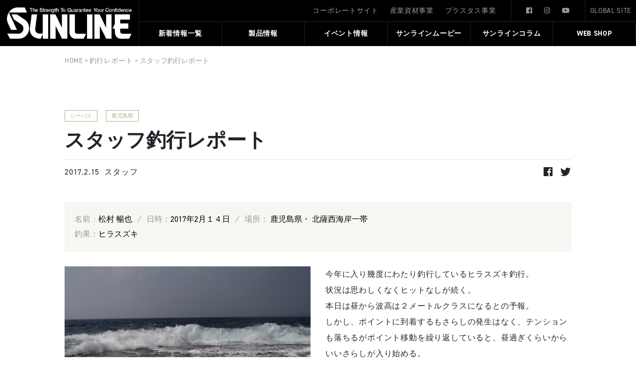

--- FILE ---
content_type: text/html; charset=UTF-8
request_url: https://fishing.sunline.co.jp/report/12349/
body_size: 74762
content:
<!doctype html>
<html lang="ja">
<head>

  <!-- Global site tag (gtag.js) - Google Analytics -->
<script async src="https://www.googletagmanager.com/gtag/js?id=G-JPRL7C5LG6"></script>
<script>
  window.dataLayer = window.dataLayer || [];
  function gtag(){dataLayer.push(arguments);}
  gtag('js', new Date());

  gtag('config', 'G-JPRL7C5LG6');
  gtag('config', 'UA-162285414-1');
</script>
  <meta charset="UTF-8">
  <meta http-equiv="X-UA-Compatible" content="IE=edge">
  <meta name="viewport" content="width=device-width, initial-scale=1, shrink-to-fit=no">
  <title>スタッフ釣行レポート  |  サンライン</title>

  <!-- <link rel="shortcut icon" href="https://fishing.sunline.co.jp/fishing/wp-content/themes/fishing/img/favicon.ico"> -->

  <script src="//ajax.googleapis.com/ajax/libs/jquery/3.3.1/jquery.min.js"></script>

  <link href="//stackpath.bootstrapcdn.com/bootstrap/4.3.1/css/bootstrap.min.css" rel="stylesheet">
  <script src="//stackpath.bootstrapcdn.com/bootstrap/4.3.1/js/bootstrap.min.js"></script>
  <script src="//stackpath.bootstrapcdn.com/bootstrap/4.3.1/js/bootstrap.bundle.min.js"></script>

  <link rel="stylesheet" href="https://fishing.sunline.co.jp/fishing/wp-content/themes/fishing/css/reset.css">
  <link rel="stylesheet" href="https://fishing.sunline.co.jp/fishing/wp-content/themes/fishing/css/style.min.css?20230317">

  <link rel="stylesheet" href="//use.typekit.net/epz5pcv.css">
  <!-- <link rel="stylesheet" href="//use.fontawesome.com/releases/v5.1.0/css/all.css" integrity="sha384-lKuwvrZot6UHsBSfcMvOkWwlCMgc0TaWr+30HWe3a4ltaBwTZhyTEggF5tJv8tbt" crossorigin="anonymous"> -->

  <!-- swiper -->
  <link href="//cdnjs.cloudflare.com/ajax/libs/Swiper/4.5.1/css/swiper.min.css" rel="stylesheet">
  <script src="//cdnjs.cloudflare.com/ajax/libs/Swiper/4.5.1/js/swiper.min.js"></script>

  <!-- slick -->
  <link rel="stylesheet" type="text/css" href="https://cdnjs.cloudflare.com/ajax/libs/slick-carousel/1.8.1/slick.min.css"/>
  <script src="https://cdnjs.cloudflare.com/ajax/libs/slick-carousel/1.8.1/slick.min.js"></script>

  <!-- lightbox -->
  <link rel="stylesheet" href="https://fishing.sunline.co.jp/fishing/wp-content/themes/fishing/css/lightbox.min.css">
  <script src="https://fishing.sunline.co.jp/fishing/wp-content/themes/fishing/js/lightbox.min.js"></script>

  <script type="text/javascript">
      //スムーススクロール
      $(function(){
          $('a[href^="#"]').click(function() {
              var speed = 800;
              var href= $(this).attr("href");
              var target = $(href == "#" || href == "" ? 'html' : href);
              var position = target.offset().top;
              $('body,html').animate({scrollTop:position}, speed, 'swing');
              return false;
          });
      });
  </script>

<!--[if lt IE 9]>
  <script type="text/javascript" src="//html5shim.googlecode.com/svn/trunk/html5.js"></script>
<![endif]-->
<!--[if IE]>
  <meta http-equiv="X-UA-Compatible" content="IE=Edge,chrome=1" >
<![endif]-->



<!-- サンクスページ -->
<!-- <script>
document.addEventListener( 'wpcf7mailsent', function( event ) {
    location = 'https://fishing.sunline.co.jp/complete/';
}, false );
</script> -->

<style>
  .cf-turnstile{
        text-align: center;
    margin-bottom: 40px;
}
</style>


<meta name="keywords" content="シーバス,サンライン,SUNLINE,釣り,釣り製品,釣り糸,産業資材事,プラズマ,テクノロジー" />
<meta name="description" content="今年に入り幾度にわたり釣行しているヒラスズキ釣行。状況は思わしくなくヒットなしが続く。本日は昼から波高は２メートルクラスになるとの予報。しかし、ポイントに到着するもさらしの発生はなく、テンションも落ちるがポイント移動を繰り返していると、昼過" />

<!-- WP SiteManager OGP Tags -->
<meta property="og:title" content="スタッフ釣行レポート" />
<meta property="og:type" content="article" />
<meta property="og:url" content="https://fishing.sunline.co.jp/report/12349/" />
<meta property="og:description" content="今年に入り幾度にわたり釣行しているヒラスズキ釣行。状況は思わしくなくヒットなしが続く。本日は昼から波高は２メートルクラスになるとの予報。しかし、ポイントに到着するもさらしの発生はなく、テンションも落ちるがポイント移動を繰り返していると、昼過" />
<meta property="og:site_name" content="サンライン" />
<meta property="og:image" content="https://fishing.sunline.co.jp/fishing/wp-content/uploads/2020/03/0b86f29e93ef5cd48372f84f14bc78b1.jpg" />

<!-- WP SiteManager Twitter Cards Tags -->
<meta name="twitter:title" content="スタッフ釣行レポート" />
<meta name="twitter:url" content="https://fishing.sunline.co.jp/report/12349/" />
<meta name="twitter:description" content="今年に入り幾度にわたり釣行しているヒラスズキ釣行。状況は思わしくなくヒットなしが続く。本日は昼から波高は２メートルクラスになるとの予報。しかし、ポイントに到着するもさらしの発生はなく、テンションも落ちるがポイント移動を繰り返していると、昼過" />
<meta name="twitter:card" content="summary" />
<meta name="twitter:image" content="https://fishing.sunline.co.jp/fishing/wp-content/uploads/2020/03/0b86f29e93ef5cd48372f84f14bc78b1.jpg" />
<meta name='robots' content='max-image-preview:large' />
	<style>img:is([sizes="auto" i], [sizes^="auto," i]) { contain-intrinsic-size: 3000px 1500px }</style>
	<link rel='dns-prefetch' href='//challenges.cloudflare.com' />
<script type="text/javascript">
/* <![CDATA[ */
window._wpemojiSettings = {"baseUrl":"https:\/\/s.w.org\/images\/core\/emoji\/16.0.1\/72x72\/","ext":".png","svgUrl":"https:\/\/s.w.org\/images\/core\/emoji\/16.0.1\/svg\/","svgExt":".svg","source":{"concatemoji":"https:\/\/fishing.sunline.co.jp\/fishing\/wp-includes\/js\/wp-emoji-release.min.js?ver=6.8.3"}};
/*! This file is auto-generated */
!function(s,n){var o,i,e;function c(e){try{var t={supportTests:e,timestamp:(new Date).valueOf()};sessionStorage.setItem(o,JSON.stringify(t))}catch(e){}}function p(e,t,n){e.clearRect(0,0,e.canvas.width,e.canvas.height),e.fillText(t,0,0);var t=new Uint32Array(e.getImageData(0,0,e.canvas.width,e.canvas.height).data),a=(e.clearRect(0,0,e.canvas.width,e.canvas.height),e.fillText(n,0,0),new Uint32Array(e.getImageData(0,0,e.canvas.width,e.canvas.height).data));return t.every(function(e,t){return e===a[t]})}function u(e,t){e.clearRect(0,0,e.canvas.width,e.canvas.height),e.fillText(t,0,0);for(var n=e.getImageData(16,16,1,1),a=0;a<n.data.length;a++)if(0!==n.data[a])return!1;return!0}function f(e,t,n,a){switch(t){case"flag":return n(e,"\ud83c\udff3\ufe0f\u200d\u26a7\ufe0f","\ud83c\udff3\ufe0f\u200b\u26a7\ufe0f")?!1:!n(e,"\ud83c\udde8\ud83c\uddf6","\ud83c\udde8\u200b\ud83c\uddf6")&&!n(e,"\ud83c\udff4\udb40\udc67\udb40\udc62\udb40\udc65\udb40\udc6e\udb40\udc67\udb40\udc7f","\ud83c\udff4\u200b\udb40\udc67\u200b\udb40\udc62\u200b\udb40\udc65\u200b\udb40\udc6e\u200b\udb40\udc67\u200b\udb40\udc7f");case"emoji":return!a(e,"\ud83e\udedf")}return!1}function g(e,t,n,a){var r="undefined"!=typeof WorkerGlobalScope&&self instanceof WorkerGlobalScope?new OffscreenCanvas(300,150):s.createElement("canvas"),o=r.getContext("2d",{willReadFrequently:!0}),i=(o.textBaseline="top",o.font="600 32px Arial",{});return e.forEach(function(e){i[e]=t(o,e,n,a)}),i}function t(e){var t=s.createElement("script");t.src=e,t.defer=!0,s.head.appendChild(t)}"undefined"!=typeof Promise&&(o="wpEmojiSettingsSupports",i=["flag","emoji"],n.supports={everything:!0,everythingExceptFlag:!0},e=new Promise(function(e){s.addEventListener("DOMContentLoaded",e,{once:!0})}),new Promise(function(t){var n=function(){try{var e=JSON.parse(sessionStorage.getItem(o));if("object"==typeof e&&"number"==typeof e.timestamp&&(new Date).valueOf()<e.timestamp+604800&&"object"==typeof e.supportTests)return e.supportTests}catch(e){}return null}();if(!n){if("undefined"!=typeof Worker&&"undefined"!=typeof OffscreenCanvas&&"undefined"!=typeof URL&&URL.createObjectURL&&"undefined"!=typeof Blob)try{var e="postMessage("+g.toString()+"("+[JSON.stringify(i),f.toString(),p.toString(),u.toString()].join(",")+"));",a=new Blob([e],{type:"text/javascript"}),r=new Worker(URL.createObjectURL(a),{name:"wpTestEmojiSupports"});return void(r.onmessage=function(e){c(n=e.data),r.terminate(),t(n)})}catch(e){}c(n=g(i,f,p,u))}t(n)}).then(function(e){for(var t in e)n.supports[t]=e[t],n.supports.everything=n.supports.everything&&n.supports[t],"flag"!==t&&(n.supports.everythingExceptFlag=n.supports.everythingExceptFlag&&n.supports[t]);n.supports.everythingExceptFlag=n.supports.everythingExceptFlag&&!n.supports.flag,n.DOMReady=!1,n.readyCallback=function(){n.DOMReady=!0}}).then(function(){return e}).then(function(){var e;n.supports.everything||(n.readyCallback(),(e=n.source||{}).concatemoji?t(e.concatemoji):e.wpemoji&&e.twemoji&&(t(e.twemoji),t(e.wpemoji)))}))}((window,document),window._wpemojiSettings);
/* ]]> */
</script>
<link rel='stylesheet' id='sbr_styles-css' href='https://fishing.sunline.co.jp/fishing/wp-content/plugins/reviews-feed/assets/css/sbr-styles.min.css?ver=2.1.1' type='text/css' media='all' />
<link rel='stylesheet' id='sbi_styles-css' href='https://fishing.sunline.co.jp/fishing/wp-content/plugins/instagram-feed/css/sbi-styles.min.css?ver=6.9.1' type='text/css' media='all' />
<style id='wp-emoji-styles-inline-css' type='text/css'>

	img.wp-smiley, img.emoji {
		display: inline !important;
		border: none !important;
		box-shadow: none !important;
		height: 1em !important;
		width: 1em !important;
		margin: 0 0.07em !important;
		vertical-align: -0.1em !important;
		background: none !important;
		padding: 0 !important;
	}
</style>
<link rel='stylesheet' id='wp-block-library-css' href='https://fishing.sunline.co.jp/fishing/wp-includes/css/dist/block-library/style.min.css?ver=6.8.3' type='text/css' media='all' />
<style id='classic-theme-styles-inline-css' type='text/css'>
/*! This file is auto-generated */
.wp-block-button__link{color:#fff;background-color:#32373c;border-radius:9999px;box-shadow:none;text-decoration:none;padding:calc(.667em + 2px) calc(1.333em + 2px);font-size:1.125em}.wp-block-file__button{background:#32373c;color:#fff;text-decoration:none}
</style>
<style id='global-styles-inline-css' type='text/css'>
:root{--wp--preset--aspect-ratio--square: 1;--wp--preset--aspect-ratio--4-3: 4/3;--wp--preset--aspect-ratio--3-4: 3/4;--wp--preset--aspect-ratio--3-2: 3/2;--wp--preset--aspect-ratio--2-3: 2/3;--wp--preset--aspect-ratio--16-9: 16/9;--wp--preset--aspect-ratio--9-16: 9/16;--wp--preset--color--black: #000000;--wp--preset--color--cyan-bluish-gray: #abb8c3;--wp--preset--color--white: #ffffff;--wp--preset--color--pale-pink: #f78da7;--wp--preset--color--vivid-red: #cf2e2e;--wp--preset--color--luminous-vivid-orange: #ff6900;--wp--preset--color--luminous-vivid-amber: #fcb900;--wp--preset--color--light-green-cyan: #7bdcb5;--wp--preset--color--vivid-green-cyan: #00d084;--wp--preset--color--pale-cyan-blue: #8ed1fc;--wp--preset--color--vivid-cyan-blue: #0693e3;--wp--preset--color--vivid-purple: #9b51e0;--wp--preset--gradient--vivid-cyan-blue-to-vivid-purple: linear-gradient(135deg,rgba(6,147,227,1) 0%,rgb(155,81,224) 100%);--wp--preset--gradient--light-green-cyan-to-vivid-green-cyan: linear-gradient(135deg,rgb(122,220,180) 0%,rgb(0,208,130) 100%);--wp--preset--gradient--luminous-vivid-amber-to-luminous-vivid-orange: linear-gradient(135deg,rgba(252,185,0,1) 0%,rgba(255,105,0,1) 100%);--wp--preset--gradient--luminous-vivid-orange-to-vivid-red: linear-gradient(135deg,rgba(255,105,0,1) 0%,rgb(207,46,46) 100%);--wp--preset--gradient--very-light-gray-to-cyan-bluish-gray: linear-gradient(135deg,rgb(238,238,238) 0%,rgb(169,184,195) 100%);--wp--preset--gradient--cool-to-warm-spectrum: linear-gradient(135deg,rgb(74,234,220) 0%,rgb(151,120,209) 20%,rgb(207,42,186) 40%,rgb(238,44,130) 60%,rgb(251,105,98) 80%,rgb(254,248,76) 100%);--wp--preset--gradient--blush-light-purple: linear-gradient(135deg,rgb(255,206,236) 0%,rgb(152,150,240) 100%);--wp--preset--gradient--blush-bordeaux: linear-gradient(135deg,rgb(254,205,165) 0%,rgb(254,45,45) 50%,rgb(107,0,62) 100%);--wp--preset--gradient--luminous-dusk: linear-gradient(135deg,rgb(255,203,112) 0%,rgb(199,81,192) 50%,rgb(65,88,208) 100%);--wp--preset--gradient--pale-ocean: linear-gradient(135deg,rgb(255,245,203) 0%,rgb(182,227,212) 50%,rgb(51,167,181) 100%);--wp--preset--gradient--electric-grass: linear-gradient(135deg,rgb(202,248,128) 0%,rgb(113,206,126) 100%);--wp--preset--gradient--midnight: linear-gradient(135deg,rgb(2,3,129) 0%,rgb(40,116,252) 100%);--wp--preset--font-size--small: 13px;--wp--preset--font-size--medium: 20px;--wp--preset--font-size--large: 36px;--wp--preset--font-size--x-large: 42px;--wp--preset--spacing--20: 0.44rem;--wp--preset--spacing--30: 0.67rem;--wp--preset--spacing--40: 1rem;--wp--preset--spacing--50: 1.5rem;--wp--preset--spacing--60: 2.25rem;--wp--preset--spacing--70: 3.38rem;--wp--preset--spacing--80: 5.06rem;--wp--preset--shadow--natural: 6px 6px 9px rgba(0, 0, 0, 0.2);--wp--preset--shadow--deep: 12px 12px 50px rgba(0, 0, 0, 0.4);--wp--preset--shadow--sharp: 6px 6px 0px rgba(0, 0, 0, 0.2);--wp--preset--shadow--outlined: 6px 6px 0px -3px rgba(255, 255, 255, 1), 6px 6px rgba(0, 0, 0, 1);--wp--preset--shadow--crisp: 6px 6px 0px rgba(0, 0, 0, 1);}:where(.is-layout-flex){gap: 0.5em;}:where(.is-layout-grid){gap: 0.5em;}body .is-layout-flex{display: flex;}.is-layout-flex{flex-wrap: wrap;align-items: center;}.is-layout-flex > :is(*, div){margin: 0;}body .is-layout-grid{display: grid;}.is-layout-grid > :is(*, div){margin: 0;}:where(.wp-block-columns.is-layout-flex){gap: 2em;}:where(.wp-block-columns.is-layout-grid){gap: 2em;}:where(.wp-block-post-template.is-layout-flex){gap: 1.25em;}:where(.wp-block-post-template.is-layout-grid){gap: 1.25em;}.has-black-color{color: var(--wp--preset--color--black) !important;}.has-cyan-bluish-gray-color{color: var(--wp--preset--color--cyan-bluish-gray) !important;}.has-white-color{color: var(--wp--preset--color--white) !important;}.has-pale-pink-color{color: var(--wp--preset--color--pale-pink) !important;}.has-vivid-red-color{color: var(--wp--preset--color--vivid-red) !important;}.has-luminous-vivid-orange-color{color: var(--wp--preset--color--luminous-vivid-orange) !important;}.has-luminous-vivid-amber-color{color: var(--wp--preset--color--luminous-vivid-amber) !important;}.has-light-green-cyan-color{color: var(--wp--preset--color--light-green-cyan) !important;}.has-vivid-green-cyan-color{color: var(--wp--preset--color--vivid-green-cyan) !important;}.has-pale-cyan-blue-color{color: var(--wp--preset--color--pale-cyan-blue) !important;}.has-vivid-cyan-blue-color{color: var(--wp--preset--color--vivid-cyan-blue) !important;}.has-vivid-purple-color{color: var(--wp--preset--color--vivid-purple) !important;}.has-black-background-color{background-color: var(--wp--preset--color--black) !important;}.has-cyan-bluish-gray-background-color{background-color: var(--wp--preset--color--cyan-bluish-gray) !important;}.has-white-background-color{background-color: var(--wp--preset--color--white) !important;}.has-pale-pink-background-color{background-color: var(--wp--preset--color--pale-pink) !important;}.has-vivid-red-background-color{background-color: var(--wp--preset--color--vivid-red) !important;}.has-luminous-vivid-orange-background-color{background-color: var(--wp--preset--color--luminous-vivid-orange) !important;}.has-luminous-vivid-amber-background-color{background-color: var(--wp--preset--color--luminous-vivid-amber) !important;}.has-light-green-cyan-background-color{background-color: var(--wp--preset--color--light-green-cyan) !important;}.has-vivid-green-cyan-background-color{background-color: var(--wp--preset--color--vivid-green-cyan) !important;}.has-pale-cyan-blue-background-color{background-color: var(--wp--preset--color--pale-cyan-blue) !important;}.has-vivid-cyan-blue-background-color{background-color: var(--wp--preset--color--vivid-cyan-blue) !important;}.has-vivid-purple-background-color{background-color: var(--wp--preset--color--vivid-purple) !important;}.has-black-border-color{border-color: var(--wp--preset--color--black) !important;}.has-cyan-bluish-gray-border-color{border-color: var(--wp--preset--color--cyan-bluish-gray) !important;}.has-white-border-color{border-color: var(--wp--preset--color--white) !important;}.has-pale-pink-border-color{border-color: var(--wp--preset--color--pale-pink) !important;}.has-vivid-red-border-color{border-color: var(--wp--preset--color--vivid-red) !important;}.has-luminous-vivid-orange-border-color{border-color: var(--wp--preset--color--luminous-vivid-orange) !important;}.has-luminous-vivid-amber-border-color{border-color: var(--wp--preset--color--luminous-vivid-amber) !important;}.has-light-green-cyan-border-color{border-color: var(--wp--preset--color--light-green-cyan) !important;}.has-vivid-green-cyan-border-color{border-color: var(--wp--preset--color--vivid-green-cyan) !important;}.has-pale-cyan-blue-border-color{border-color: var(--wp--preset--color--pale-cyan-blue) !important;}.has-vivid-cyan-blue-border-color{border-color: var(--wp--preset--color--vivid-cyan-blue) !important;}.has-vivid-purple-border-color{border-color: var(--wp--preset--color--vivid-purple) !important;}.has-vivid-cyan-blue-to-vivid-purple-gradient-background{background: var(--wp--preset--gradient--vivid-cyan-blue-to-vivid-purple) !important;}.has-light-green-cyan-to-vivid-green-cyan-gradient-background{background: var(--wp--preset--gradient--light-green-cyan-to-vivid-green-cyan) !important;}.has-luminous-vivid-amber-to-luminous-vivid-orange-gradient-background{background: var(--wp--preset--gradient--luminous-vivid-amber-to-luminous-vivid-orange) !important;}.has-luminous-vivid-orange-to-vivid-red-gradient-background{background: var(--wp--preset--gradient--luminous-vivid-orange-to-vivid-red) !important;}.has-very-light-gray-to-cyan-bluish-gray-gradient-background{background: var(--wp--preset--gradient--very-light-gray-to-cyan-bluish-gray) !important;}.has-cool-to-warm-spectrum-gradient-background{background: var(--wp--preset--gradient--cool-to-warm-spectrum) !important;}.has-blush-light-purple-gradient-background{background: var(--wp--preset--gradient--blush-light-purple) !important;}.has-blush-bordeaux-gradient-background{background: var(--wp--preset--gradient--blush-bordeaux) !important;}.has-luminous-dusk-gradient-background{background: var(--wp--preset--gradient--luminous-dusk) !important;}.has-pale-ocean-gradient-background{background: var(--wp--preset--gradient--pale-ocean) !important;}.has-electric-grass-gradient-background{background: var(--wp--preset--gradient--electric-grass) !important;}.has-midnight-gradient-background{background: var(--wp--preset--gradient--midnight) !important;}.has-small-font-size{font-size: var(--wp--preset--font-size--small) !important;}.has-medium-font-size{font-size: var(--wp--preset--font-size--medium) !important;}.has-large-font-size{font-size: var(--wp--preset--font-size--large) !important;}.has-x-large-font-size{font-size: var(--wp--preset--font-size--x-large) !important;}
:where(.wp-block-post-template.is-layout-flex){gap: 1.25em;}:where(.wp-block-post-template.is-layout-grid){gap: 1.25em;}
:where(.wp-block-columns.is-layout-flex){gap: 2em;}:where(.wp-block-columns.is-layout-grid){gap: 2em;}
:root :where(.wp-block-pullquote){font-size: 1.5em;line-height: 1.6;}
</style>
<link rel='stylesheet' id='contact-form-7-css' href='https://fishing.sunline.co.jp/fishing/wp-content/plugins/contact-form-7/includes/css/styles.css?ver=6.1.1' type='text/css' media='all' />
<link rel='stylesheet' id='ctf_styles-css' href='https://fishing.sunline.co.jp/fishing/wp-content/plugins/custom-twitter-feeds/css/ctf-styles.min.css?ver=2.3.1' type='text/css' media='all' />
<link rel='stylesheet' id='cff-css' href='https://fishing.sunline.co.jp/fishing/wp-content/plugins/custom-facebook-feed/assets/css/cff-style.min.css?ver=4.3.4' type='text/css' media='all' />
<link rel='stylesheet' id='sb-font-awesome-css' href='https://fishing.sunline.co.jp/fishing/wp-content/plugins/custom-facebook-feed/assets/css/font-awesome.min.css?ver=4.7.0' type='text/css' media='all' />
<link rel='stylesheet' id='callout-style-css' href='https://fishing.sunline.co.jp/fishing/wp-content/plugins/custom-facebook-feed/admin/assets/css/callout.css' type='text/css' media='all' />
<link rel='stylesheet' id='wp-pagenavi-css' href='https://fishing.sunline.co.jp/fishing/wp-content/plugins/wp-pagenavi/pagenavi-css.css?ver=2.70' type='text/css' media='all' />
<script type="text/javascript" src="https://fishing.sunline.co.jp/fishing/wp-includes/js/jquery/jquery.min.js?ver=3.7.1" id="jquery-core-js"></script>
<script type="text/javascript" src="https://fishing.sunline.co.jp/fishing/wp-includes/js/jquery/jquery-migrate.min.js?ver=3.4.1" id="jquery-migrate-js"></script>
<link rel="https://api.w.org/" href="https://fishing.sunline.co.jp/wp-json/" /><link rel="alternate" title="JSON" type="application/json" href="https://fishing.sunline.co.jp/wp-json/wp/v2/report/12349" /><link rel="EditURI" type="application/rsd+xml" title="RSD" href="https://fishing.sunline.co.jp/fishing/xmlrpc.php?rsd" />
<meta name="generator" content="WordPress 6.8.3" />
<link rel='shortlink' href='https://fishing.sunline.co.jp/?p=12349' />
<link rel="alternate" title="oEmbed (JSON)" type="application/json+oembed" href="https://fishing.sunline.co.jp/wp-json/oembed/1.0/embed?url=https%3A%2F%2Ffishing.sunline.co.jp%2Freport%2F12349%2F" />
<link rel="alternate" title="oEmbed (XML)" type="text/xml+oembed" href="https://fishing.sunline.co.jp/wp-json/oembed/1.0/embed?url=https%3A%2F%2Ffishing.sunline.co.jp%2Freport%2F12349%2F&#038;format=xml" />
<link rel="canonical" href="https://fishing.sunline.co.jp/report/12349/" />
<link rel="icon" href="https://fishing.sunline.co.jp/fishing/wp-content/uploads/2023/04/cropped-favicon-1-32x32.jpg" sizes="32x32" />
<link rel="icon" href="https://fishing.sunline.co.jp/fishing/wp-content/uploads/2023/04/cropped-favicon-1-192x192.jpg" sizes="192x192" />
<link rel="apple-touch-icon" href="https://fishing.sunline.co.jp/fishing/wp-content/uploads/2023/04/cropped-favicon-1-180x180.jpg" />
<meta name="msapplication-TileImage" content="https://fishing.sunline.co.jp/fishing/wp-content/uploads/2023/04/cropped-favicon-1-270x270.jpg" />

</head>

<body>


<header>


  <div class="pc_top_menu">
    <ul class="outside">
      <li><a href="//sunline.co.jp" target="_blank">コーポレートサイト</a></li>
      <li><a href="//material.sunline.co.jp" target="_blank">産業資材事業</a></li>
      <li><a href="//plastas.sunline.co.jp/" target="_blank">プラスタス事業</a></li>
    </ul>
    <ul class="sns">
      <li><a href="https://www.facebook.com/people/%E6%A0%AA%E5%BC%8F%E4%BC%9A%E7%A4%BE%E3%82%B5%E3%83%B3%E3%83%A9%E3%82%A4%E3%83%B3/100089795766976/" target="_blank" ><i class="fab fa-facebook-f"></i></a></li>
      <li><a href="https://www.instagram.com/sunline_japan/" target="_blank"><i class="fab fa-instagram"></i></a></li>
      <li><a href="https://www.youtube.com/user/sunlinefishing/featured" target="_blank"><i class="fab fa-youtube"></i></a></li>
    </ul>
    <a href="https://fishing.sunline.co.jp/english" target="_blank">GLOBAL SITE</a>
  </div>

  <nav class="g_nav">
    <h1><a href="https://fishing.sunline.co.jp"><img src="https://fishing.sunline.co.jp/fishing/wp-content/themes/fishing/img/logo.svg" alt="サンライン"></a></h1>
    <ul>
      <li><a href="https://fishing.sunline.co.jp/info">新着情報一覧</a></li>
      <li><a>製品情報</a>
        <div class="mdd_wrap">
          <div class="mdd_inner">
            <div class="box">
              <div class="menuimg">
                <img src="https://fishing.sunline.co.jp/fishing/wp-content/themes/fishing/img/menuimg_pro.jpg" alt="SUNLINE 製品情報">
                <p>製品情報</p>
              </div>
              <ul>
                <li><a href="https://fishing.sunline.co.jp/line-top">フィッシングライン</a></li>
                <li><a href="https://fishing.sunline.co.jp/goods-category">ウェア＆アクセサリー</a></li>
                <li><a href="http://shop.sunline.co.jp/" target="_blank">WEB SHOP</a></li>
                <!-- TODO: リンク追加 -->
                <li><a href="https://fishing.sunline.co.jp/catalog">製品カタログ</a></li>
              </ul>
            </div>
          </div>
        </div>
      </li>
      <li><a href="https://event-sunline.com/" target="_blank">イベント情報</a></li>

      <li><a>サンラインムービー</a>
        <div class="mdd_wrap">
          <div class="mdd_inner">
            <div class="box">
              <ul>
                <li><a href="https://fishing.sunline.co.jp/movie">サンラインムービー</a></li>
                <li><a href="https://fishing.sunline.co.jp/knot">ノットライブラリー</a></li>
              </ul>
            </div>
          </div>
        </div>
      </li>
      <li><a href="https://fishing.sunline.co.jp/column">サンラインコラム</a></li>
      <!-- <li><a href="https://fishing.sunline.co.jp/report">釣行レポート</a></li> -->
      <li><a href="http://shop.sunline.co.jp/" target="_blank">WEB SHOP</a></li>

    </ul>
  </nav>

  <a class="menu sp">
    <span class="menu__line menu__line--top"></span>
    <span class="menu__line menu__line--center"></span>
    <span class="menu__line menu__line--bottom"></span>
  </a>
  <nav class="g_nav_sp">
    <div>
      <ul>
        <li class="gnav__menu__item"><a href="https://fishing.sunline.co.jp/info">新着情報一覧</a></li>
        <li class="gnav__menu__item aco">

          <p>製品情報<span></span></p>
          <ul class="content">
            <li><a href="https://fishing.sunline.co.jp/line-top">フィッシングライン</a></li>
            <li><a href="https://fishing.sunline.co.jp/goods-category">ウェア＆アクセサリー</a></li>
            <li><a href="http://shop.sunline.co.jp/" target="_blank">WEB SHOP</a></li>
            <!-- TODO: リンク追加 -->
            <li><a href="https://fishing.sunline.co.jp/catalog">製品カタログ</a></li>
          </ul>
        </li>
        <li class="gnav__menu__item"><a href="https://event-sunline.com/" target="_blank">イベント情報</a></li>
        <li class="gnav__menu__item"><a href="https://fishing.sunline.co.jp/movie">サンラインムービー</a></li>
        <li class="gnav__menu__item"><a href="https://fishing.sunline.co.jp/column">サンラインコラム</a></li>
        <!-- <li class="gnav__menu__item"><a href="https://fishing.sunline.co.jp/report">釣行レポート</a></li> -->
        <li class="gnav__menu__item"><a href="http://shop.sunline.co.jp/" target="_blank">WEB SHOP</a></li>

        <li class="gnav__menu__item aco">

          <p>サンラインについて<span></span></p>
          <ul class="content">
            <li><a href="//sunline.co.jp" target="_blank">コーポレートサイト</a></li>
            <li><a href="//material.sunline.co.jp" target="_blank">産業資材事業</a></li>
            <li><a href="//plastas.sunline.co.jp/" target="_blank">プラスタス事業</a></li>
          </ul>
        </li>
        <li class="gnav__menu__item"><a href="https://fishing.sunline.co.jp/contact/">お問い合わせ</a></li>
      </ul>
      <div>
        <ul class="sns">
          <li><a href="https://ja-jp.facebook.com/pages/category/Company/%E6%A0%AA%E5%BC%8F%E4%BC%9A%E7%A4%BE%E3%82%B5%E3%83%B3%E3%83%A9%E3%82%A4%E3%83%B3-175479619284286/" target="_blank" ><i class="fab fa-facebook-f"></i></a></li>
          <li><a href="https://www.instagram.com/sunline_japan/" target="_blank"><i class="fab fa-instagram"></i></a></li>
          <li><a href="https://www.youtube.com/user/sunlinefishing/featured" target="_blank"><i class="fab fa-youtube"></i></a></li>
        </ul>
        <a href="https://fishing.sunline.co.jp/english" target="_blank">GLOBAL SITE</a>
      </div>
    </div><!--gnav-wrap-->
  </nav>


<script>
$('.menu').on('click',function(){
    $('.menu__line').toggleClass('active');
    $('.g_nav_sp').fadeToggle();
});
$(function(){
  $(".aco p").click(function(){
    $(this).next(".content").slideToggle();
    $(this).children("span").toggleClass("open");
  });
});
$(function(){
    	$(".gnav__menu__item.aco").on("click", function() {
    		$(this).next().toggleClass();
    		if ($(this).children(".gnav__menu__item.aco span").hasClass('active')) {
    			$(this).children(".gnav__menu__item.aco span").removeClass('active');
    		}
    		else {
    			$(this).children(".gnav__menu__item.aco span").addClass('active');
    		}
    	});
    });
</script>

<script>
  $(function(){
    $(".g_nav > ul > li").hover(function(){
      $(this).find(".mdd_inner").stop().slideDown();
    },function(){
      $(this).find(".mdd_inner").stop().slideUp();
    });
  });
  $(function() {
        　$('.g_nav > ul > li').hover(function() {
        　　$(this).toggleClass('active');

        　if ($(this).hasClass('active')) {
        　　$('.g_nav > ul > li > a').addClass('active');
        　} else {
        　　$('.g_nav > ul > li > a').removeClass('active');
        　}
        　});
        });
</script>

</header>
<main>
    <div class="md_inner page_wrap">
        <div class="col-md-12 col-lg-12 breadcrumbs" typeof="BreadcrumbList">
          <!-- Breadcrumb NavXT 7.4.1 -->
<span property="itemListElement" typeof="ListItem"><a property="item" typeof="WebPage" title="Go to サンライン." href="https://fishing.sunline.co.jp" class="home" ><span property="name">HOME</span></a><meta property="position" content="1"></span> &gt; <span property="itemListElement" typeof="ListItem"><a property="item" typeof="WebPage" title="釣行レポートへ移動する" href="https://fishing.sunline.co.jp/report/" class="archive post-report-archive" ><span property="name">釣行レポート</span></a><meta property="position" content="2"></span> &gt; <span class="post post-report current-item">スタッフ釣行レポート</span>        </div>
    </div>
        <!--main loop start-->
                
<!-- ▼ 製品情報 -->
        
    <div id="article_single" class="repo md_inner page_wrap">
        <div class="marginMd_area top_item">
            <ul class="tag_list">
              <li>シーバス</li>              <li>鹿児島県</li>            </ul>

                
          <h2>スタッフ釣行レポート</h2>
          <div>
            <div>
                <p class="day" style="margin-right:10px;">2017.2.15</p>
                <p>スタッフ</p>
            </div>
            <div class="share">
              <a href="https://www.facebook.com/sharer.php?src=bm&u=https%3A%2F%2Ffishing.sunline.co.jp%2Freport%2F12349%2F&t=%E3%82%B9%E3%82%BF%E3%83%83%E3%83%95%E9%87%A3%E8%A1%8C%E3%83%AC%E3%83%9D%E3%83%BC%E3%83%88" target="_blank" title="Facebookで共有">
                  <i class="fab fa-facebook-f"></i>
              </a>
              <a href="https://twitter.com/intent/tweet?text=%E3%82%B9%E3%82%BF%E3%83%83%E3%83%95%E9%87%A3%E8%A1%8C%E3%83%AC%E3%83%9D%E3%83%BC%E3%83%88&amp;url=https%3A%2F%2Ffishing.sunline.co.jp%2Freport%2F12349%2F" target="_blank" title="Twitterで共有">
                  <i class="fab fa-twitter"></i>
              </a>
            </div>
          </div>
        </div>

         
        <div class="main_item staff">
          <div class="fishing_record">
            <ul>
                                      <li>名前：<span>松村 暢也</span></li>
                                                       <li>日時：<span>2017年2月１４日</span></li>
                                                                                                                           <li>場所：<span>

                         鹿児島県・



                         北薩西海岸一帯</span></li>
                                              </ul>
            <ul class="fishing_record_fish">
                                    <li>釣果：<span>ヒラスズキ</span></li>
                            </ul>
          </div>
          <div class="item_body row">
            <div class="col-md-6">

          <a href="https://fishing.sunline.co.jp/reportimg/0b86f29e93ef5cd48372f84f14bc78b1.JPG" data-lightbox="lightbox">
        <img src="https://fishing.sunline.co.jp/reportimg/0b86f29e93ef5cd48372f84f14bc78b1.JPG" alt="スタッフ釣行レポート">
      </a>
              <a href="https://fishing.sunline.co.jp/reportimg/81d24945706e5384d69c3a5c4387da56.JPG" data-lightbox="lightbox">
        <img src="https://fishing.sunline.co.jp/reportimg/81d24945706e5384d69c3a5c4387da56.JPG" alt="スタッフ釣行レポート">
      </a>
              <a href="https://fishing.sunline.co.jp/reportimg/f73c31b244acf84ea369e08d14f0d82a.JPG" data-lightbox="lightbox">
        <img src="https://fishing.sunline.co.jp/reportimg/f73c31b244acf84ea369e08d14f0d82a.JPG" alt="スタッフ釣行レポート">
      </a>
                        </div>
            <div class="col-md-6">
                <p>今年に入り幾度にわたり釣行しているヒラスズキ釣行。<br />状況は思わしくなくヒットなしが続く。<br />本日は昼から波高は２メートルクラスになるとの予報。</p>
<p>しかし、ポイントに到着するもさらしの発生はなく、テンションも落ちるがポイント移動を繰り返していると、昼過ぎくらいからいいさらしが入り始める。<br />終了間際に良型と思われるヒラスズキをバラス。<br />次回の課題として今回の釣行を終了した。</p>
                                 <div class="shikake">
                    <p class="ttl_lv3">タックルデータ</p>
                    <p><a href="https://fishing.sunline.co.jp/line/299/">Saltimate CAST AWAY PE</a></p><p>ロッド：ダイワブルーバッカー１０６<br>リール：ステラＳＷ４０００<br>ライン：キャストアウェイＰＥ１．２号<br>リーダー：システムショックリーダー３０ポンド</p>                </div>
                            </div>
          </div>
        </div>
      </div>

<!-- ▼relation start-->
<section id="movie_area" class="top_sec">
    <div class="row">
        <div class="col-md-4 left_cont">
            <div class="fadein">
                <h2 class="ttl_lv1"><span>SUNLINE MOVIE</span><br>サンラインムービー</h2>
                <a href="https://fishing.sunline.co.jp/movie" class="btn_af_line bl"><span>MORE</span></a>
            </div>
        </div>
        <div id="movie_slider" class="col-md-8 fadein">
            <div class="swiper-container">
                <div class="swiper-wrapper">
                                    <div class="swiper-slide">
                        <div class="movie_tmb_wrap">
                            <a href="https://fishing.sunline.co.jp/movie/31359/">
                                <img src="//img.youtube.com/vi/J2Y76dsDjdA/mqdefault.jpg" alt="ビッグベイトシーバスの始め方を完全解説！濱本国彦＆そらなさゆり 大阪湾/シーマジカル"/>
                                <div class="movie_tmb_body">
                                  <p class="day">2025.6.5</p>
                                  <p class="ttl">ビッグベイトシーバスの始め方を完全解説！濱本国彦＆そらなさゆり 大阪湾/シーマジカル</p>
                                  <p class="cat">SALT</p>                                </div>
                            </a>
                        </div>
                    </div>
                                    <div class="swiper-slide">
                        <div class="movie_tmb_wrap">
                            <a href="https://fishing.sunline.co.jp/movie/29285/">
                                <img src="//img.youtube.com/vi/i3jTCjy-8PU/mqdefault.jpg" alt="【シーバス】トップゲーム連発！！濱本国彦×森本健太郎が東京湾で歓喜する！！ in東京湾"/>
                                <div class="movie_tmb_body">
                                  <p class="day">2023.10.3</p>
                                  <p class="ttl">【シーバス】トップゲーム連発！！濱本国彦×森本健太郎が東京湾で歓喜する！！ in東京湾</p>
                                  <p class="cat">SALT</p>                                </div>
                            </a>
                        </div>
                    </div>
                                    <div class="swiper-slide">
                        <div class="movie_tmb_wrap">
                            <a href="https://fishing.sunline.co.jp/movie/28775/">
                                <img src="//img.youtube.com/vi/tY2OgFmWirA/mqdefault.jpg" alt="ビッグベイト&#038;ジャイアントベイトにランカーシーバス炸裂！そして叫ぶ！濱本国彦＆森本健太郎in島根県中海 アマテラス"/>
                                <div class="movie_tmb_body">
                                  <p class="day">2023.7.21</p>
                                  <p class="ttl">ビッグベイト&#038;ジャイアントベイトにランカーシーバス炸裂！そして叫ぶ！濱本国彦＆森本健太郎in島根県中海 アマテラス</p>
                                  <p class="cat">SALT</p>                                </div>
                            </a>
                        </div>
                    </div>
                                    <div class="swiper-slide">
                        <div class="movie_tmb_wrap">
                            <a href="https://fishing.sunline.co.jp/movie/28280/">
                                <img src="//img.youtube.com/vi/ihEFjZDrZcc/mqdefault.jpg" alt="【シーバス】バチパターンの道具選びと基本を川上靖雄が解説！"/>
                                <div class="movie_tmb_body">
                                  <p class="day">2023.4.3</p>
                                  <p class="ttl">【シーバス】バチパターンの道具選びと基本を川上靖雄が解説！</p>
                                  <p class="cat">SALT</p>                                </div>
                            </a>
                        </div>
                    </div>
                                    <div class="swiper-slide">
                        <div class="movie_tmb_wrap">
                            <a href="https://fishing.sunline.co.jp/movie/27961/">
                                <img src="//img.youtube.com/vi/L4C6wMMUZ8A/mqdefault.jpg" alt="濱本国彦がベイトタックルのためのPEライン“MEGA SLAM(メガスラム) X8”を解説"/>
                                <div class="movie_tmb_body">
                                  <p class="day">2023.2.10</p>
                                  <p class="ttl">濱本国彦がベイトタックルのためのPEライン“MEGA SLAM(メガスラム) X8”を解説</p>
                                  <p class="cat">SALT</p>                                </div>
                            </a>
                        </div>
                    </div>
                                    <div class="swiper-slide">
                        <div class="movie_tmb_wrap">
                            <a href="https://fishing.sunline.co.jp/movie/27960/">
                                <img src="//img.youtube.com/vi/lPyo1Famd6Q/mqdefault.jpg" alt="【シーバス】濱本国彦が地元香川県でドリフトとビックベイトの２投流に挑む！！"/>
                                <div class="movie_tmb_body">
                                  <p class="day">2023.2.10</p>
                                  <p class="ttl">【シーバス】濱本国彦が地元香川県でドリフトとビックベイトの２投流に挑む！！</p>
                                  <p class="cat">SALT</p>                                </div>
                            </a>
                        </div>
                    </div>
                </div>
                <div class="swiper-button-next"></div>
                <div class="swiper-button-prev"></div>
            </div>
            <script>
                var swiper = new Swiper('.swiper-container', {
                  slidesPerView: 3,
                  spaceBetween: 30,
                  breakpoints: {
                    700: {
                      slidesPerView: 1,
                      spaceBetween: 0
                      }
                  },
                  navigation: {
                    nextEl: '.swiper-button-next',
                    prevEl: '.swiper-button-prev',
                    },
                });
              </script>
        </div>
    </div>
</section>
<section id="article_area" class="top_sec">
    <div class="md_inner">
        <div class="fadein">
            <h2 class="ttl_lv1"><span>SUNLINE COLUMN</span><br>サンラインコラム</h2>
        </div>
        <ul class="row article_list fadein">
            <li class="col-md-4">
                <a href="https://fishing.sunline.co.jp/column/31646/">
                                    <div class="tmb_wrap">
                        <div class="tmb_body">
                            <img width="1920" height="1920" src="https://fishing.sunline.co.jp/fishing/wp-content/uploads/2025/10/4.jpg" class="attachment-post-thumbnail size-post-thumbnail wp-post-image" alt="" decoding="async" fetchpriority="high" srcset="https://fishing.sunline.co.jp/fishing/wp-content/uploads/2025/10/4.jpg 1920w, https://fishing.sunline.co.jp/fishing/wp-content/uploads/2025/10/4-300x300.jpg 300w, https://fishing.sunline.co.jp/fishing/wp-content/uploads/2025/10/4-1024x1024.jpg 1024w, https://fishing.sunline.co.jp/fishing/wp-content/uploads/2025/10/4-150x150.jpg 150w, https://fishing.sunline.co.jp/fishing/wp-content/uploads/2025/10/4-768x768.jpg 768w, https://fishing.sunline.co.jp/fishing/wp-content/uploads/2025/10/4-1536x1536.jpg 1536w" sizes="(max-width: 1920px) 100vw, 1920px" />                        </div>
                    </div>
                                    <div class="txt_wrap">
                        <div>
                            <p class="day">2025.10.17</p>
                        </div>
                        <p class="ttl">東京湾で狙う！ビッグベイトシーバス攻略法/大村智幸（遊漁船ORCA船長）</p>
                        <ul class="tag_list">
                <li>船</li><li>シーバス</li>              </ul>
                                  </div>
                </a>
            </li>
            <li class="col-md-4">
                <a href="https://fishing.sunline.co.jp/column/23775/">
                                    <div class="tmb_wrap">
                        <div class="tmb_body">
                            <img width="640" height="470" src="https://fishing.sunline.co.jp/fishing/wp-content/uploads/2021/10/IMG_4446.jpg" class="attachment-post-thumbnail size-post-thumbnail wp-post-image" alt="" decoding="async" srcset="https://fishing.sunline.co.jp/fishing/wp-content/uploads/2021/10/IMG_4446.jpg 640w, https://fishing.sunline.co.jp/fishing/wp-content/uploads/2021/10/IMG_4446-300x220.jpg 300w" sizes="(max-width: 640px) 100vw, 640px" />                        </div>
                    </div>
                                    <div class="txt_wrap">
                        <div>
                            <p class="day">2021.10.24</p>
                        </div>
                        <p class="ttl">ビッグベイトシーバスゲーム初挑戦の日in島根県中海</p>
                        <ul class="tag_list">
                <li>シーバス</li>              </ul>
                                  </div>
                </a>
            </li>
            <li class="col-md-4">
                <a href="https://fishing.sunline.co.jp/column/22850/">
                                    <div class="tmb_wrap">
                        <div class="tmb_body">
                            <img width="640" height="480" src="https://fishing.sunline.co.jp/fishing/wp-content/uploads/2021/03/aba1dd9afd994bc383f5259806be7bb4.jpeg" class="attachment-post-thumbnail size-post-thumbnail wp-post-image" alt="" decoding="async" srcset="https://fishing.sunline.co.jp/fishing/wp-content/uploads/2021/03/aba1dd9afd994bc383f5259806be7bb4.jpeg 640w, https://fishing.sunline.co.jp/fishing/wp-content/uploads/2021/03/aba1dd9afd994bc383f5259806be7bb4-300x225.jpeg 300w" sizes="(max-width: 640px) 100vw, 640px" />                        </div>
                    </div>
                                    <div class="txt_wrap">
                        <div>
                            <p class="day">2021.3.5</p>
                        </div>
                        <p class="ttl">春シーバスを制するベイトの話</p>
                        <ul class="tag_list">
                <li>シーバス</li>              </ul>
                                  </div>
                </a>
            </li>
            <li class="col-md-4">
                <a href="https://fishing.sunline.co.jp/column/21448/">
                                    <div class="tmb_wrap">
                        <div class="tmb_body">
                            <img width="640" height="427" src="https://fishing.sunline.co.jp/fishing/wp-content/uploads/2020/11/DSC01613.jpg" class="attachment-post-thumbnail size-post-thumbnail wp-post-image" alt="" decoding="async" loading="lazy" srcset="https://fishing.sunline.co.jp/fishing/wp-content/uploads/2020/11/DSC01613.jpg 640w, https://fishing.sunline.co.jp/fishing/wp-content/uploads/2020/11/DSC01613-300x200.jpg 300w" sizes="auto, (max-width: 640px) 100vw, 640px" />                        </div>
                    </div>
                                    <div class="txt_wrap">
                        <div>
                            <p class="day">2020.11.3</p>
                        </div>
                        <p class="ttl">ボートでもキャリアハイ６！濱本国彦＆そらなさゆり動画撮影</p>
                        <ul class="tag_list">
                <li>シーバス</li>              </ul>
                                  </div>
                </a>
            </li>
            <li class="col-md-4">
                <a href="https://fishing.sunline.co.jp/column/3681/">
                                    <div class="tmb_wrap">
                        <div class="tmb_body">
                            <img width="1280" height="819" src="https://fishing.sunline.co.jp/fishing/wp-content/uploads/2019/10/ca03a448.jpg" class="attachment-post-thumbnail size-post-thumbnail wp-post-image" alt="" decoding="async" loading="lazy" srcset="https://fishing.sunline.co.jp/fishing/wp-content/uploads/2019/10/ca03a448.jpg 1280w, https://fishing.sunline.co.jp/fishing/wp-content/uploads/2019/10/ca03a448-300x192.jpg 300w, https://fishing.sunline.co.jp/fishing/wp-content/uploads/2019/10/ca03a448-1024x655.jpg 1024w, https://fishing.sunline.co.jp/fishing/wp-content/uploads/2019/10/ca03a448-768x491.jpg 768w" sizes="auto, (max-width: 1280px) 100vw, 1280px" />                        </div>
                    </div>
                                    <div class="txt_wrap">
                        <div>
                            <p class="day">2019.10.29</p>
                        </div>
                        <p class="ttl">ハプニング続出！！シーバスパーティー2019in熊本 ショージ松本</p>
                        <ul class="tag_list">
                <li>シーバス</li>              </ul>
                                  </div>
                </a>
            </li>
            <li class="col-md-4">
                <a href="https://fishing.sunline.co.jp/column/3686/">
                                    <div class="tmb_wrap">
                        <div class="tmb_body">
                            <img width="480" height="640" src="https://fishing.sunline.co.jp/fishing/wp-content/uploads/2019/09/e8c41c08-s.jpg" class="attachment-post-thumbnail size-post-thumbnail wp-post-image" alt="" decoding="async" loading="lazy" srcset="https://fishing.sunline.co.jp/fishing/wp-content/uploads/2019/09/e8c41c08-s.jpg 480w, https://fishing.sunline.co.jp/fishing/wp-content/uploads/2019/09/e8c41c08-s-225x300.jpg 225w" sizes="auto, (max-width: 480px) 100vw, 480px" />                        </div>
                    </div>
                                    <div class="txt_wrap">
                        <div>
                            <p class="day">2019.9.2</p>
                        </div>
                        <p class="ttl">魚とごはんのお店へ。平中竜児</p>
                        <ul class="tag_list">
                <li>シーバス</li>              </ul>
                                  </div>
                </a>
            </li>
        </ul>
        <div class="btn_area">
            <a href="https://fishing.sunline.co.jp/column" class="btn_af_line bl"><span>MORE</span></a>
        </div>
    </div>
</section>
<section id="related_item_wrap" class="md_inner">
    <h2 class="ttl_lv1"><span>ITEM DATA</span>おすすめアイテム</h2>
    <ul class="row pro_lineupList article_list col2">
        <li class="col-md-4 col-6">
            <a href="https://fishing.sunline.co.jp/line/30531/">
                <div class="">
                                    <img width="1000" height="1000" src="https://fishing.sunline.co.jp/fishing/wp-content/uploads/2024/06/01.jpg" class="attachment-post-thumbnail size-post-thumbnail wp-post-image" alt="" decoding="async" loading="lazy" srcset="https://fishing.sunline.co.jp/fishing/wp-content/uploads/2024/06/01.jpg 1000w, https://fishing.sunline.co.jp/fishing/wp-content/uploads/2024/06/01-300x300.jpg 300w, https://fishing.sunline.co.jp/fishing/wp-content/uploads/2024/06/01-150x150.jpg 150w, https://fishing.sunline.co.jp/fishing/wp-content/uploads/2024/06/01-768x768.jpg 768w" sizes="auto, (max-width: 1000px) 100vw, 1000px" />                                </div>
                <div class="txt_wrap">
                    <p class="ttl">
                      BASIC　PE                    </p>
                                    <p class="body">新たな基本となるPEライン</p>
                                </div>
                <div class="cat_mark">
                                                            <img src="https://fishing.sunline.co.jp/fishing/wp-content/themes/fishing/img/tec_icon/line_mt_hq-pe.svg" alt="ハイクオリティーPEライン">
                                                                   </div>
            </a>
        </li>
        <li class="col-md-4 col-6">
            <a href="https://fishing.sunline.co.jp/line/29944/">
                <div class="">
                                    <img width="1000" height="1000" src="https://fishing.sunline.co.jp/fishing/wp-content/uploads/2024/01/4f1df085f88f6959132a3d43877a7ed5-1.jpg" class="attachment-post-thumbnail size-post-thumbnail wp-post-image" alt="" decoding="async" loading="lazy" srcset="https://fishing.sunline.co.jp/fishing/wp-content/uploads/2024/01/4f1df085f88f6959132a3d43877a7ed5-1.jpg 1000w, https://fishing.sunline.co.jp/fishing/wp-content/uploads/2024/01/4f1df085f88f6959132a3d43877a7ed5-1-300x300.jpg 300w, https://fishing.sunline.co.jp/fishing/wp-content/uploads/2024/01/4f1df085f88f6959132a3d43877a7ed5-1-150x150.jpg 150w, https://fishing.sunline.co.jp/fishing/wp-content/uploads/2024/01/4f1df085f88f6959132a3d43877a7ed5-1-768x768.jpg 768w" sizes="auto, (max-width: 1000px) 100vw, 1000px" />                                </div>
                <div class="txt_wrap">
                    <p class="ttl">
                      ソルティメイト　ポケットショックリーダーNY                    </p>
                                    <p class="body">オールラウンダーなナイロンショックリーダー</p>
                                </div>
                <div class="cat_mark">
                                                            <img src="https://fishing.sunline.co.jp/fishing/wp-content/themes/fishing/img/tec_icon/line_mt_nylon.svg" alt="ナイロンライン">
                                                                                                       </div>
            </a>
        </li>
        <li class="col-md-4 col-6">
            <a href="https://fishing.sunline.co.jp/line/29937/">
                <div class="">
                                    <img width="1000" height="1000" src="https://fishing.sunline.co.jp/fishing/wp-content/uploads/2024/01/816d78a5813c9bc90b1fd4498d323921-1.jpg" class="attachment-post-thumbnail size-post-thumbnail wp-post-image" alt="" decoding="async" loading="lazy" srcset="https://fishing.sunline.co.jp/fishing/wp-content/uploads/2024/01/816d78a5813c9bc90b1fd4498d323921-1.jpg 1000w, https://fishing.sunline.co.jp/fishing/wp-content/uploads/2024/01/816d78a5813c9bc90b1fd4498d323921-1-300x300.jpg 300w, https://fishing.sunline.co.jp/fishing/wp-content/uploads/2024/01/816d78a5813c9bc90b1fd4498d323921-1-150x150.jpg 150w, https://fishing.sunline.co.jp/fishing/wp-content/uploads/2024/01/816d78a5813c9bc90b1fd4498d323921-1-768x768.jpg 768w" sizes="auto, (max-width: 1000px) 100vw, 1000px" />                                </div>
                <div class="txt_wrap">
                    <p class="ttl">
                      ソルティメイト　ポケットショックリーダーFC                    </p>
                                    <p class="body">しなやかなフロロショックリーダー</p>
                                </div>
                <div class="cat_mark">
                                                            <img src="https://fishing.sunline.co.jp/fishing/wp-content/themes/fishing/img/tec_icon/line_mt_fluoro.svg" alt="フロロカーボンライン">
                                                                                                       </div>
            </a>
        </li>
        <li class="col-md-4 col-6">
            <a href="https://fishing.sunline.co.jp/line/28089/">
                <div class="">
                                    <img width="1000" height="1000" src="https://fishing.sunline.co.jp/fishing/wp-content/uploads/2023/03/bfd7f5cb879efc249b8304b93253184a.jpg" class="attachment-post-thumbnail size-post-thumbnail wp-post-image" alt="" decoding="async" loading="lazy" srcset="https://fishing.sunline.co.jp/fishing/wp-content/uploads/2023/03/bfd7f5cb879efc249b8304b93253184a.jpg 1000w, https://fishing.sunline.co.jp/fishing/wp-content/uploads/2023/03/bfd7f5cb879efc249b8304b93253184a-300x300.jpg 300w, https://fishing.sunline.co.jp/fishing/wp-content/uploads/2023/03/bfd7f5cb879efc249b8304b93253184a-150x150.jpg 150w, https://fishing.sunline.co.jp/fishing/wp-content/uploads/2023/03/bfd7f5cb879efc249b8304b93253184a-768x768.jpg 768w" sizes="auto, (max-width: 1000px) 100vw, 1000px" />                                </div>
                <div class="txt_wrap">
                    <p class="ttl">
                      ソルティメイト　メガスラム×8                    </p>
                                    <p class="body">ベイトタックルのためのPEライン</p>
                                </div>
                <div class="cat_mark">
                                                            <img src="https://fishing.sunline.co.jp/fishing/wp-content/themes/fishing/img/tec_icon/line_mt_ult-pe2.svg" alt="アルティメットPE タイプⅡ">
                                                                   </div>
            </a>
        </li>
        <li class="col-md-4 col-6">
            <a href="https://fishing.sunline.co.jp/line/28013/">
                <div class="">
                                    <img width="1000" height="1000" src="https://fishing.sunline.co.jp/fishing/wp-content/uploads/2023/02/a3fa265295c124ee718ad828fc684869.jpg" class="attachment-post-thumbnail size-post-thumbnail wp-post-image" alt="" decoding="async" loading="lazy" srcset="https://fishing.sunline.co.jp/fishing/wp-content/uploads/2023/02/a3fa265295c124ee718ad828fc684869.jpg 1000w, https://fishing.sunline.co.jp/fishing/wp-content/uploads/2023/02/a3fa265295c124ee718ad828fc684869-300x300.jpg 300w, https://fishing.sunline.co.jp/fishing/wp-content/uploads/2023/02/a3fa265295c124ee718ad828fc684869-150x150.jpg 150w, https://fishing.sunline.co.jp/fishing/wp-content/uploads/2023/02/a3fa265295c124ee718ad828fc684869-768x768.jpg 768w" sizes="auto, (max-width: 1000px) 100vw, 1000px" />                                </div>
                <div class="txt_wrap">
                    <p class="ttl">
                      オールマイト                    </p>
                                    <p class="body">重さが生み出す操作感</p>
                                </div>
                <div class="cat_mark">
                                                            <img src="https://fishing.sunline.co.jp/fishing/wp-content/themes/fishing/img/tec_icon/line_mt_ult-pe3.svg" alt="アルティメットPE タイプⅢ">
                                                                   </div>
            </a>
        </li>
        <li class="col-md-4 col-6">
            <a href="https://fishing.sunline.co.jp/line/295/">
                <div class="">
                                    <img width="1200" height="900" src="https://fishing.sunline.co.jp/fishing/wp-content/uploads/2019/11/1338.jpg" class="attachment-post-thumbnail size-post-thumbnail wp-post-image" alt="" decoding="async" loading="lazy" srcset="https://fishing.sunline.co.jp/fishing/wp-content/uploads/2019/11/1338.jpg 1200w, https://fishing.sunline.co.jp/fishing/wp-content/uploads/2019/11/1338-300x225.jpg 300w, https://fishing.sunline.co.jp/fishing/wp-content/uploads/2019/11/1338-1024x768.jpg 1024w, https://fishing.sunline.co.jp/fishing/wp-content/uploads/2019/11/1338-768x576.jpg 768w" sizes="auto, (max-width: 1200px) 100vw, 1200px" />                                </div>
                <div class="txt_wrap">
                    <p class="ttl">
                      ソルティメイト キャリアハイ6                    </p>
                                    <p class="body">すべてをアングラー主導でコントロールする</p>
                                </div>
                <div class="cat_mark">
                                                            <img src="https://fishing.sunline.co.jp/fishing/wp-content/themes/fishing/img/tec_icon/line_mt_hg-pe.svg" alt="ハイグレードPEライン">
                                                                                     </div>
            </a>
        </li>
    </ul>
</section>
<!-- ▲relation end-->

<!-- ▼ 動画 -->


          <!--main loop end-->
</main>
<footer>
  <section id="contact" class="footer_item">
    <div class="inner">
      <p style="line-height:1.5;">サンライン製品の仕様・スペックや<br class="sp">ご使用方法などに関するお問合せはこちら</p>
      <div class="btn_area">
        <a class="btn_big_main" href="https://fishing.sunline.co.jp/contact/">CONTACT</a>
      </div>
    </div>
  </section>

  <section id="footer_menu_wrap" class="footer_item">
    <div class="inner">
      <div id="footer_top" class="row">
        <div class="col-md-6">
          <div>
            <img src="https://fishing.sunline.co.jp/fishing/wp-content/themes/fishing/img/footer_logo.svg" alt="">
            <ul class="sns">
              <li><a href="https://www.facebook.com/people/%E6%A0%AA%E5%BC%8F%E4%BC%9A%E7%A4%BE%E3%82%B5%E3%83%B3%E3%83%A9%E3%82%A4%E3%83%B3/100089795766976/" target="_blank"><i class="fab fa-facebook-f"></i></a></li>
              <li><a href="https://www.instagram.com/sunline_japan/" target="_blank"><i class="fab fa-instagram"></i></a></li>
              <li><a href="https://www.youtube.com/user/sunlinefishing/featured" target="_blank"><i class="fab fa-youtube"></i></a></li>
            </ul>
          </div>
        </div>
        <div class="col-md-6">
          <div class="arrowWrap">
            <a class="top_btn" href="#">PAGE TOP</a>
            <div class="arrow"></div>
          </div>
        </div>
      </div>




      <!-- <div id="footer_link" class="row">
        <div class="col-md-12">
          <a href="http://www.jaftma.or.jp/" target="_blank"><img src="https://fishing.sunline.co.jp/fishing/wp-content/themes/fishing/img/footer/jaftma_pc.jpg" alt="JAFTMA" class="pc" ><img src="https://fishing.sunline.co.jp/fishing/wp-content/themes/fishing/img/footer/jaftma_sp.jpg" alt="JAFTMA" class="sp" ></a>
        </div>
        <div class="col-md-3">
          <a href="https://sunlineamerica.com/" target="_blank"><img src="https://fishing.sunline.co.jp/fishing/wp-content/themes/fishing/img/footer/america.jpg" alt="SUNLINE AMERICA"></a>
        </div>
        <div class="col-md-3">
          <a href="http://www.sxsunline.com/" target="_blank"><img src="https://fishing.sunline.co.jp/fishing/wp-content/themes/fishing/img/footer/china.jpg" alt="SUNLINE 中国"></a>
        </div>
        <div class="col-md-3">
          <a href="http://www.pc-tokyo.co.jp/" target="_blank"><img src="https://fishing.sunline.co.jp/fishing/wp-content/themes/fishing/img/footer/PCT.jpg" alt="プラズマコンセプト東京"></a>
        </div>
        <div class="col-md-3">
          <a href="https://www.fishing-v.jp/program/program_data.php?pcd=8420340" target="_blank"><img src="https://fishing.sunline.co.jp/fishing/wp-content/themes/fishing/img/footer/denshindensho.jpg" alt="サンライン提供番組サイト"></a>
        </div>
        <div class="col-md-3">
          <a href="https://www.jbnbc.jp/" target="_blank"><img src="https://fishing.sunline.co.jp/fishing/wp-content/themes/fishing/img/footer/jb.jpg" alt="JBC NEWS"></a>
        </div>
        <div class="col-md-3">
          <a href="http://www.jaftma.or.jp/" target="_blank"><img src="https://fishing.sunline.co.jp/fishing/wp-content/themes/fishing/img/footer/eco.jpg" alt="ECO"></a>
        </div>
      </div> -->
      <div id="footer_menu" class="row">
        <div class="col-md-6">
          <ul class="menu_list">
            <li>
              <ul>
                <li><a href="https://fishing.sunline.co.jp/line-top">フィッシングライン</a></li>
                <li><a href="https://fishing.sunline.co.jp/goods-category">ウェア＆アクセサリー</a></li>
                <li><a href="https://fishing.sunline.co.jp/newproducts">新製品情報</a></li>
                <li><a href="https://fishing.sunline.co.jp/catalog">製品カタログ</a></li>
                <li><a href="http://shop.sunline.co.jp/" target="_blank">WEB SHOP</a></li>
              </ul>
            </li>
            <li>
              <ul>
                <li><a href="https://fishing.sunline.co.jp/info">新着情報</a></li>
                <li><a href="https://event-sunline.com/" target="_blank">イベント情報</a></li>
                <li><a href="https://fishing.sunline.co.jp/movie">サンラインムービー</a></li>
                <li><a href="https://fishing.sunline.co.jp/column">サンラインコラム</a></li>
                <!-- <li><a href="https://fishing.sunline.co.jp/report">釣行レポート</a></li> -->
              </ul>
            </li>
            <li>
              <ul>
                <li><a href="https://fishing.sunline.co.jp/contact/">お問い合わせ</a></li>
                <li><a href="https://fishing.sunline.co.jp/privacy-policy/">プライバシーポリシー</a></li>
                <li><a href="//sunline.co.jp" target="_blank">企業情報</a></li>
                <li><a href="//material.sunline.co.jp" target="_blank">産業資材事業</a></li>
                <li><a href="//plasma.sunline.co.jp" target="_blank">大気圧プラズマ技術</a></li>
                <li><a href="//plastas.sunline.co.jp/" target="_blank">プラスタス事業</a></li>
              </ul>
            </li>
          </ul>
        </div>
        <div class="col-md-6">
          <ul class="caution_list">
            <li>
              <a href="https://fishing.sunline.co.jp/line-safety/">
                <img src="https://fishing.sunline.co.jp/fishing/wp-content/themes/fishing/img/caution1.svg" alt="製品を安全にお使いいただくために">
                <p>製品を安全にお使いいただくために</p>
              </a>
            </li>
            <li>
              <a href="https://fishing.sunline.co.jp/wear-sefety/">
                <img src="https://fishing.sunline.co.jp/fishing/wp-content/themes/fishing/img/caution2.svg" alt="ウェアに関する取り扱い事項">
                <p>用品に関する取り扱い事項</p>
              </a>
            </li>
            <li>
              <a href="https://fishing.sunline.co.jp/lifejacket-sefety/">
                <img src="https://fishing.sunline.co.jp/fishing/wp-content/themes/fishing/img/caution3.svg" alt="自動膨張式ライフジャケットを安全にご使用いただくために（保管・点検方法）">
                <p>自動膨張式ライフジャケットを安全に<br>
                        ご使用いただくために（保管・点検方法）</p>
              </a>
            </li>
          </ul>
        </div>
      </div>

      <div id="footer_link">
          <ul>
               <!-- <li>
                  <a href="https://www.tsurifest.com/" target="_blank"><img src="https://fishing.sunline.co.jp/fishing/wp-content/themes/fishing/img/footer/turifes_2024.png" alt="釣りフェスティバル"></a>
              </li>  -->
              <!-- <li>
                  <a href="https://www.fishing.or.jp/index.html" target="_blank"><img src="https://fishing.sunline.co.jp/fishing/wp-content/themes/fishing/img/footer/fishings_2024.png" alt="釣りフェスティバル"></a>
              </li>  -->
              <li>
                  <a href="http://www.jaftma.or.jp/" target="_blank"><img src="https://fishing.sunline.co.jp/fishing/wp-content/themes/fishing/img/footer/jaftma_pc.jpg" alt="JAFTMA" class="pc" ><img src="https://fishing.sunline.co.jp/fishing/wp-content/themes/fishing/img/footer/jaftma_sp.jpg" alt="JAFTMA" class="sp" ></a>
              </li>
              <li>
                  <a href="https://sunlineamerica.com/" target="_blank"><img src="https://fishing.sunline.co.jp/fishing/wp-content/themes/fishing/img/footer/america.jpg" alt="SUNLINE AMERICA"></a>
              </li>
              <li>
                  <a href="https://www.sunlinechina.com" target="_blank"><img src="https://fishing.sunline.co.jp/fishing/wp-content/themes/fishing/img/footer/china.jpg" alt="SUNLINE 中国"></a>
              </li>
              <li><a href="http://www.pc-tokyo.co.jp/" target="_blank"><img src="https://fishing.sunline.co.jp/fishing/wp-content/themes/fishing/img/footer/PCT.jpg" alt="プラズマコンセプト東京"></a></li>
              <li>
                  <a href="https://www.fishing-v.jp/program/program_data.php?pcd=8420340" target="_blank"><img src="https://fishing.sunline.co.jp/fishing/wp-content/themes/fishing/img/footer/denshindensho.jpg" alt="サンライン提供番組サイト"></a>
              </li>
              <li>
                  <a href="https://www.jbnbc.jp/" target="_blank"><img src="https://fishing.sunline.co.jp/fishing/wp-content/themes/fishing/img/footer/jb.jpg" alt="JBC NEWS"></a>
              </li>
              <li>
                  <a href="http://www.jaftma.or.jp/" target="_blank"><img src="https://fishing.sunline.co.jp/fishing/wp-content/themes/fishing/img/footer/eco.jpg" alt="ECO"></a>
              </li>
              <li>
                  <a href="https://tsuri-ikoka.com/" target="_blank"><img src="https://fishing.sunline.co.jp/fishing/wp-content/themes/fishing/img/footer/tsuriikoka.png" alt="tsuriikoka"></a>
              </li>
              <li>
                  <a href="https://www.jsafishing.or.jp/" target="_blank"><img src="https://fishing.sunline.co.jp/fishing/wp-content/themes/fishing/img/footer/jsf.jpg" alt="jsf"></a>
              </li>
              <li>
                  <a href="https://www6.kaiho.mlit.go.jp/watersafety/fishing/" target="_blank"><img src="https://fishing.sunline.co.jp/fishing/wp-content/themes/fishing/img/footer/safety.png" alt="jsf"></a>
              </li>
          </ul>
      </div>
      <p class="copy"><small>Copyright (c) 2026 SUNLINE CO., LTD. All Rights Reserved.</small></p>

    </div>
  </section>
</footer>

<script>
        $(function() {
            var topBtn = $('.top_btn');
            // topBtn.hide();
            // $(window).scroll(function () {
            //     if ($(this).scrollTop() > 0) {
            //         topBtn.fadeIn();
            //     } else {
            //         topBtn.fadeOut();
            //     }
            // });
            topBtn.click(function () {
                $('body,html').animate({
                    scrollTop: 0
                }, 800);
                return false;
            });
        });
</script>

<script type="text/javascript">
    jQuery('.icon-hamburger').on('click', function() {
if(jQuery('.menu-container .menu').css('display') === 'block') {
jQuery('.menu-container .menu').slideUp('1000');
}else {
jQuery('.menu-container .menu').slideDown('1000');
}
});

$(function() {
	var headNav = $("header");
	$(window).on('load scroll', function () {
		if($(this).scrollTop() > 600 && headNav.hasClass('fixed') == false) {
			headNav.css({"top": '-300px'});
			headNav.addClass('fixed');
			headNav.animate({"top": 0},600);
		}
		else if($(this).scrollTop() < 600 && headNav.hasClass('fixed') == true){
			headNav.removeClass('fixed');
		}
	});
});
// 画像読み込み時マスク
$(window).on('load scroll', function(){

var elem = $('.boxInner');

elem.each(function () {

  var isPlay = 'isPlay';

  var elemOffset = $(this).offset().top;
  var scrollPos = $(window).scrollTop();
  var wh = $(window).height();

  if(scrollPos > elemOffset - wh + (wh / 4)){
    $(this).addClass(isPlay);
  }
});
});
</script>


<script type="speculationrules">
{"prefetch":[{"source":"document","where":{"and":[{"href_matches":"\/*"},{"not":{"href_matches":["\/fishing\/wp-*.php","\/fishing\/wp-admin\/*","\/fishing\/wp-content\/uploads\/*","\/fishing\/wp-content\/*","\/fishing\/wp-content\/plugins\/*","\/fishing\/wp-content\/themes\/fishing\/*","\/*\\?(.+)"]}},{"not":{"selector_matches":"a[rel~=\"nofollow\"]"}},{"not":{"selector_matches":".no-prefetch, .no-prefetch a"}}]},"eagerness":"conservative"}]}
</script>
<!-- Custom Facebook Feed JS -->
<script type="text/javascript">var cffajaxurl = "https://fishing.sunline.co.jp/fishing/wp-admin/admin-ajax.php";
var cfflinkhashtags = "true";
</script>
<script type="text/javascript">
document.addEventListener('wpcf7mailsent',function(event) {
    if ('5' == event.detail.contactFormId) {
        location.replace("https://fishing.sunline.co.jp/complete_inquiry");
    }
    else{
        location.replace("https://fishing.sunline.co.jp/complete");
    }
},false);
</script>
<!-- YouTube Feeds JS -->
<script type="text/javascript">

</script>
<!-- Instagram Feed JS -->
<script type="text/javascript">
var sbiajaxurl = "https://fishing.sunline.co.jp/fishing/wp-admin/admin-ajax.php";
</script>
<script type="text/javascript" src="https://fishing.sunline.co.jp/fishing/wp-includes/js/dist/hooks.min.js?ver=4d63a3d491d11ffd8ac6" id="wp-hooks-js"></script>
<script type="text/javascript" src="https://fishing.sunline.co.jp/fishing/wp-includes/js/dist/i18n.min.js?ver=5e580eb46a90c2b997e6" id="wp-i18n-js"></script>
<script type="text/javascript" id="wp-i18n-js-after">
/* <![CDATA[ */
wp.i18n.setLocaleData( { 'text direction\u0004ltr': [ 'ltr' ] } );
/* ]]> */
</script>
<script type="text/javascript" src="https://fishing.sunline.co.jp/fishing/wp-content/plugins/contact-form-7/includes/swv/js/index.js?ver=6.1.1" id="swv-js"></script>
<script type="text/javascript" id="contact-form-7-js-translations">
/* <![CDATA[ */
( function( domain, translations ) {
	var localeData = translations.locale_data[ domain ] || translations.locale_data.messages;
	localeData[""].domain = domain;
	wp.i18n.setLocaleData( localeData, domain );
} )( "contact-form-7", {"translation-revision-date":"2025-08-05 08:50:03+0000","generator":"GlotPress\/4.0.1","domain":"messages","locale_data":{"messages":{"":{"domain":"messages","plural-forms":"nplurals=1; plural=0;","lang":"ja_JP"},"This contact form is placed in the wrong place.":["\u3053\u306e\u30b3\u30f3\u30bf\u30af\u30c8\u30d5\u30a9\u30fc\u30e0\u306f\u9593\u9055\u3063\u305f\u4f4d\u7f6e\u306b\u7f6e\u304b\u308c\u3066\u3044\u307e\u3059\u3002"],"Error:":["\u30a8\u30e9\u30fc:"]}},"comment":{"reference":"includes\/js\/index.js"}} );
/* ]]> */
</script>
<script type="text/javascript" id="contact-form-7-js-before">
/* <![CDATA[ */
var wpcf7 = {
    "api": {
        "root": "https:\/\/fishing.sunline.co.jp\/wp-json\/",
        "namespace": "contact-form-7\/v1"
    }
};
/* ]]> */
</script>
<script type="text/javascript" src="https://fishing.sunline.co.jp/fishing/wp-content/plugins/contact-form-7/includes/js/index.js?ver=6.1.1" id="contact-form-7-js"></script>
<script type="text/javascript" src="https://fishing.sunline.co.jp/fishing/wp-content/plugins/custom-facebook-feed/assets/js/cff-scripts.min.js?ver=4.3.4" id="cffscripts-js"></script>
<script type="text/javascript" src="https://challenges.cloudflare.com/turnstile/v0/api.js" id="cloudflare-turnstile-js" data-wp-strategy="async"></script>
<script type="text/javascript" id="cloudflare-turnstile-js-after">
/* <![CDATA[ */
document.addEventListener( 'wpcf7submit', e => turnstile.reset() );
/* ]]> */
</script>


</body>
</html>


--- FILE ---
content_type: image/svg+xml
request_url: https://fishing.sunline.co.jp/fishing/wp-content/themes/fishing/img/tec_icon/line_mt_hg-pe.svg
body_size: 1119
content:
<svg xmlns="http://www.w3.org/2000/svg" viewBox="0 0 55.601 18.25"><title>hg-pe</title><g id="レイヤー_2" data-name="レイヤー 2"><g id="レイヤー_1-2" data-name="レイヤー 1"><rect x="0.575" y="0.575" width="54.451" height="17.1" style="fill:#fff;stroke:#c57756;stroke-width:1.1500000000000001px"/><path d="M15.008,9.649H11v3.475H9.1v-8.3H11V7.954h4.01V4.827h1.9v8.3h-1.9Z" style="fill:#c57756"/><path d="M24.142,7.522a2.094,2.094,0,0,0-2.01-1.347,2.019,2.019,0,0,0-1.749.948,4.312,4.312,0,0,0-.442,2c0,1.863,1.106,2.653,2.233,2.653a2,2,0,0,0,1.663-.81,2.38,2.38,0,0,0,.421-.928H22.405V8.69h3.759v4.434h-1.3l-.095-.874a3.3,3.3,0,0,1-2.569,1.105,4.064,4.064,0,0,1-4.211-4.38A4.056,4.056,0,0,1,22.152,4.6a4.167,4.167,0,0,1,3.18,1.39,4.812,4.812,0,0,1,.8,1.537Z" style="fill:#c57756"/><path d="M30.211,10.891H27.136V9.312h3.075Z" style="fill:#c57756"/><path d="M31.336,4.827h4.327a3.244,3.244,0,0,1,2.262.8,2.592,2.592,0,0,1,.823,1.979c0,1.464-1.022,2.706-3.085,2.706H33.23v2.812H31.336Zm1.894,3.98h2.222a1.242,1.242,0,1,0,0-2.475H33.23Z" style="fill:#c57756"/><path d="M46.755,11.639v1.485h-6.8v-8.3h6.665V6.311h-4.77V8.175h4.211V9.606H41.848v2.033Z" style="fill:#c57756"/></g></g></svg>

--- FILE ---
content_type: image/svg+xml
request_url: https://fishing.sunline.co.jp/fishing/wp-content/themes/fishing/img/tec_icon/line_mt_ult-pe2.svg
body_size: 3245
content:
<?xml version="1.0" encoding="utf-8"?>
<!-- Generator: Adobe Illustrator 27.2.0, SVG Export Plug-In . SVG Version: 6.00 Build 0)  -->
<svg version="1.1" id="レイヤー_1" xmlns="http://www.w3.org/2000/svg" xmlns:xlink="http://www.w3.org/1999/xlink" x="0px"
	 y="0px" viewBox="0 0 56.1 17.5" style="enable-background:new 0 0 56.1 17.5;" xml:space="preserve">
<style type="text/css">
	.st0{fill:#FFFFFF;}
	.st1{fill:#B51353;}
</style>
<g>
	<g>
		<g>
			<rect x="0.4" y="0.5" class="st0" width="55.2" height="16.6"/>
			<path class="st1" d="M56.1,17.5H-0.1V0h56.2V17.5z M0.9,16.6h54.2V1H0.9V16.6z"/>
		</g>
		<g>
			<path class="st1" d="M5.4,2.5v5.1c0,1.3,0.7,1.7,1.3,1.7c1.1,0,1.3-1,1.3-1.7V2.5h1.2v5c0,2.2-1,3.3-2.5,3.3
				c-1.2,0-2.6-0.7-2.6-3.3v-5H5.4z"/>
			<path class="st1" d="M10.2,10.6V2.5h1.2v6.6h2.8v1.5H10.2z"/>
			<path class="st1" d="M17.7,10.6h-1.3V4h-1.8V2.5h4.9V4h-1.8V10.6z"/>
			<path class="st1" d="M22,8.4h-2V6.9h2V8.4z"/>
			<path class="st1" d="M22.8,2.5h2.8c1.1,0,2,0.9,2,2.7c0,1.4-0.7,2.6-2,2.6H24v2.7h-1.2V2.5z M24,6.4h1.5c0.5,0,0.9-0.4,0.9-1.2
				C26.4,4.5,26,4,25.5,4H24V6.4z"/>
			<path class="st1" d="M32.9,9.2v1.4h-4.5V2.5h4.4V4h-3.1v1.8h2.8v1.4h-2.8v2H32.9z"/>
		</g>
		<g>
			<path class="st1" d="M36.8,8.4h-0.6V5.5h-0.9V4.9h2.5v0.7h-0.9V8.4z"/>
			<path class="st1" d="M39.6,8.4h-0.6V7l-1-2.1h0.7l0.6,1.4l0.6-1.4h0.7l-1,2.1V8.4z"/>
			<path class="st1" d="M40.9,4.9h1.4c0.3,0,0.5,0.1,0.7,0.3c0.2,0.2,0.3,0.5,0.3,0.8c0,0.6-0.3,1.2-1,1.2h-0.8v1.2h-0.6V4.9z
				 M41.5,6.6h0.7c0.2,0,0.4-0.2,0.4-0.5c0-0.3-0.2-0.5-0.4-0.5h-0.7V6.6z"/>
			<path class="st1" d="M46,7.8v0.6h-2.2V4.9H46v0.6h-1.6v0.8h1.4v0.6h-1.4v0.9H46z"/>
			<path class="st1" d="M47.1,3.8V2.5h4.8v1.2h-0.6v5.6h0.6v1.2H47V9.3h0.6V3.8H47.1z M50,9.3V3.8h-1.1v5.6H50z"/>
		</g>
	</g>
	<g>
		<path class="st1" d="M13.4,13.3v0.4h-1.3v1.3h-0.4v-1.3h-1.3v-0.4h1.3V12h0.4v1.3H13.4z"/>
		<path class="st1" d="M15.7,15.2v-3.4h1.8v0.5h-1.2v0.9h1.1v0.5h-1.1v1.4H15.7z"/>
		<path class="st1" d="M20,15.2h-0.6v-3.5H20V15.2z"/>
		<path class="st1" d="M23.7,15.1c-0.2,0.1-0.5,0.1-0.8,0.1c-0.8,0-1.2-0.5-1.2-1.2c0-0.7,0.4-1.3,1.1-1.3c0.6,0,1,0.4,1,1.2
			c0,0.1,0,0.2,0,0.3h-1.5c0,0.4,0.3,0.6,0.7,0.6c0.2,0,0.4,0,0.6-0.1L23.7,15.1z M23.3,13.7c0-0.3-0.1-0.6-0.4-0.6
			c-0.3,0-0.4,0.3-0.5,0.6H23.3z"/>
		<path class="st1" d="M27.6,12.8L26.9,14l0.7,1.3h-0.7l-0.2-0.5c-0.1-0.1-0.1-0.3-0.2-0.4h0c-0.1,0.1-0.1,0.3-0.2,0.4L26,15.2h-0.7
			l0.7-1.2l-0.7-1.2h0.7l0.2,0.4c0.1,0.1,0.1,0.3,0.2,0.4h0c0.1-0.1,0.1-0.3,0.2-0.4l0.2-0.4H27.6z"/>
		<path class="st1" d="M29.6,12.5c-0.2,0-0.3-0.1-0.3-0.3c0-0.2,0.1-0.3,0.3-0.3c0.2,0,0.4,0.1,0.4,0.3
			C29.9,12.3,29.8,12.5,29.6,12.5z M29.9,15.2h-0.6v-2.4h0.6V15.2z"/>
		<path class="st1" d="M32.5,13.1c0.1-0.2,0.4-0.3,0.7-0.3c0.5,0,0.9,0.5,0.9,1.2c0,0.9-0.5,1.3-1,1.3c-0.3,0-0.5-0.1-0.7-0.4h0
			l0,0.3h-0.6c0-0.2,0-0.5,0-0.7v-2.8h0.6L32.5,13.1L32.5,13.1z M32.4,14.2c0,0.3,0.2,0.5,0.4,0.5c0.3,0,0.5-0.3,0.5-0.8
			c0-0.4-0.2-0.7-0.5-0.7c-0.2,0-0.4,0.2-0.4,0.5V14.2z"/>
		<path class="st1" d="M36.5,15.2h-0.6v-3.5h0.6V15.2z"/>
		<path class="st1" d="M40.2,15.1c-0.2,0.1-0.5,0.1-0.8,0.1c-0.8,0-1.2-0.5-1.2-1.2c0-0.7,0.4-1.3,1.1-1.3c0.6,0,1,0.4,1,1.2
			c0,0.1,0,0.2,0,0.3h-1.5c0,0.4,0.3,0.6,0.7,0.6c0.2,0,0.4,0,0.6-0.1L40.2,15.1z M39.7,13.7c0-0.3-0.1-0.6-0.4-0.6
			c-0.3,0-0.4,0.3-0.5,0.6H39.7z"/>
	</g>
</g>
</svg>


--- FILE ---
content_type: image/svg+xml
request_url: https://fishing.sunline.co.jp/fishing/wp-content/themes/fishing/img/tec_icon/line_mt_hq-pe.svg
body_size: 4178
content:
<svg xmlns="http://www.w3.org/2000/svg" viewBox="0 0 55.603 18.25"><title>hq-pe</title><g id="レイヤー_2" data-name="レイヤー 2"><g id="レイヤー_1-2" data-name="レイヤー 1"><rect x="0.575" y="0.575" width="54.452" height="17.1" style="fill:#fff"/><path d="M55.6,18.25H0V0H55.6ZM1.15,17.1h53.3V1.15H1.15Z" style="fill:#036eb8"/><path d="M15.01,7.588H11v3.474H9.1v-8.3H11V5.893H15.01V2.766h1.9v8.3h-1.9Z" style="fill:#036eb8"/><path d="M26.555,11.01l-.937.927-1.306-1.191a4.522,4.522,0,0,1-2.158.548,4.061,4.061,0,0,1-4.17-4.38,4.061,4.061,0,0,1,4.17-4.38A4.065,4.065,0,0,1,26.323,6.9a4.586,4.586,0,0,1-.979,2.991ZM24,8.662a3.235,3.235,0,0,0,.379-1.748c0-2.295-1.326-2.8-2.221-2.8s-2.222.506-2.222,2.8c0,2.274,1.306,2.8,2.222,2.8a1.98,1.98,0,0,0,.863-.169L21.9,8.515l.916-.938Z" style="fill:#036eb8"/><path d="M30.213,8.83H27.139V7.251h3.074Z" style="fill:#036eb8"/><path d="M31.337,2.766h4.327a3.249,3.249,0,0,1,2.264.8,2.6,2.6,0,0,1,.821,1.98c0,1.464-1.021,2.706-3.085,2.706H33.232v2.811H31.337Zm1.895,3.979h2.222A1.209,1.209,0,0,0,36.8,5.5a1.216,1.216,0,0,0-1.347-1.232H33.232Z" style="fill:#036eb8"/><path d="M46.756,9.578v1.484h-6.8v-8.3h6.665V4.25H41.85V6.114h4.211V7.546H41.85V9.578Z" style="fill:#036eb8"/><path d="M11.43,14.639h-1.6v1.389H9.068V12.71h.758v1.251h1.6V12.71h.758v3.318H11.43Z" style="fill:#036eb8"/><path d="M13.534,13.3h-.691V12.71h.691Zm0,2.724h-.691V13.607h.691Z" style="fill:#036eb8"/><path d="M16.708,14.125a.446.446,0,0,0-.215-.059.58.58,0,0,0-.1.008.815.815,0,0,1-.067.43c-.135.257-.48.4-.986.4a2.474,2.474,0,0,1-.505-.047.088.088,0,0,0-.055.081.077.077,0,0,0,.038.067,1.74,1.74,0,0,0,.56.085,4.84,4.84,0,0,1,.771.084.648.648,0,0,1,.531.636.7.7,0,0,1-.384.615,2.636,2.636,0,0,1-1.006.168,2.141,2.141,0,0,1-.918-.181.584.584,0,0,1-.316-.535.563.563,0,0,1,.333-.523.325.325,0,0,1-.2-.294c0-.21.189-.295.29-.345a.6.6,0,0,1-.244-.493c0-.7.867-.7,1.078-.7a1.579,1.579,0,0,1,.792.151.685.685,0,0,1,.438-.155,1.018,1.018,0,0,1,.168.016Zm-1.946,1.681c0,.3.443.328.657.328.185,0,.552-.026.552-.3,0-.16-.131-.219-.236-.24a6.534,6.534,0,0,0-.792-.051A.317.317,0,0,0,14.762,15.806Zm.16-1.588c0,.18.165.286.388.286.244,0,.4-.122.4-.3s-.16-.282-.388-.282C14.981,13.923,14.922,14.116,14.922,14.218Z" style="fill:#036eb8"/><path d="M17.771,12.71v1.175a.976.976,0,0,1,.818-.366.934.934,0,0,1,.96.981v1.528h-.678V14.6a.514.514,0,0,0-.556-.531.508.508,0,0,0-.544.531v1.427h-.677V12.71Z" style="fill:#036eb8"/><path d="M24.9,16.008l-.375.37L24,15.9a1.8,1.8,0,0,1-.863.219,1.624,1.624,0,0,1-1.668-1.752,1.67,1.67,0,1,1,3.336,0,1.839,1.839,0,0,1-.392,1.2Zm-1.023-.94a1.3,1.3,0,0,0,.152-.7c0-.918-.531-1.12-.889-1.12s-.888.2-.888,1.12.521,1.12.888,1.12a.8.8,0,0,0,.345-.067l-.446-.412.366-.375Z" style="fill:#036eb8"/><path d="M27.031,16.028v-.273a.973.973,0,0,1-.817.366.934.934,0,0,1-.96-.981V13.611h.678v1.428a.514.514,0,0,0,.556.53.507.507,0,0,0,.543-.53V13.611h.678v2.417Z" style="fill:#036eb8"/><path d="M30.057,16.028a.568.568,0,0,1-.071-.282,1.1,1.1,0,0,1-.923.375c-.336,0-.939-.067-.939-.767a.6.6,0,0,1,.278-.542,3,3,0,0,1,1.133-.253c.236-.034.451-.064.451-.261,0-.278-.274-.291-.443-.291-.627,0-.631.207-.631.324h-.666a.778.778,0,0,1,.312-.585,2,2,0,0,1,.973-.227c.37,0,1.133.1,1.133.787V15.7a.389.389,0,0,0,.118.278v.054Zm-.071-1.153a2.331,2.331,0,0,1-.691.155c-.206.034-.459.072-.459.3,0,.265.425.277.48.277a.643.643,0,0,0,.67-.5Z" style="fill:#036eb8"/><path d="M31.954,12.71v3.318h-.69V12.71Z" style="fill:#036eb8"/><path d="M33.352,13.3h-.691V12.71h.691Zm0,2.724h-.691V13.607h.691Z" style="fill:#036eb8"/><path d="M34.976,14.023V15.3c0,.24.143.273.337.273h.2V16.1c-.143.011-.265.02-.4.02a1.135,1.135,0,0,1-.475-.093.66.66,0,0,1-.358-.614V14.023h-.443v-.416h.443v-.678h.69v.678h.539v.416Z" style="fill:#036eb8"/><path d="M38.5,13.607,37.489,16a.975.975,0,0,1-.985.59,3.716,3.716,0,0,1-.438-.03v-.518h.316c.177,0,.3-.067.3-.252a.178.178,0,0,0-.013-.064l-.926-2.122h.729l.652,1.554.649-1.554Z" style="fill:#036eb8"/><path d="M40.4,12.71h1.731a1.3,1.3,0,0,1,.906.32,1.037,1.037,0,0,1,.328.791A1.09,1.09,0,0,1,42.127,14.9h-.973v1.124H40.4Zm.758,1.592h.889a.5.5,0,1,0,0-.99h-.889Z" style="fill:#036eb8"/><path d="M46.635,15.435v.593h-2.72V12.71h2.666V13.3H44.673v.745h1.684v.573H44.673v.813Z" style="fill:#036eb8"/></g></g></svg>

--- FILE ---
content_type: image/svg+xml
request_url: https://fishing.sunline.co.jp/fishing/wp-content/themes/fishing/img/tec_icon/line_mt_ult-pe3.svg
body_size: 5202
content:
<?xml version="1.0" encoding="utf-8"?>
<!-- Generator: Adobe Illustrator 27.2.0, SVG Export Plug-In . SVG Version: 6.00 Build 0)  -->
<svg version="1.1" id="レイヤー_1" xmlns="http://www.w3.org/2000/svg" xmlns:xlink="http://www.w3.org/1999/xlink" x="0px"
	 y="0px" viewBox="0 0 56.1 17.5" style="enable-background:new 0 0 56.1 17.5;" xml:space="preserve">
<style type="text/css">
	.st0{fill:#FFFFFF;}
	.st1{fill:#C8D500;}
</style>
<g>
	<g>
		<g>
			<rect x="0.6" y="0.5" class="st0" width="55" height="16.5"/>
			<path class="st1" d="M56.1,17.5h-56V0h56V17.5z M1.1,16.5h54V1h-54V16.5z"/>
		</g>
		<g>
			<path class="st1" d="M5.6,2.5v5.1c0,1.3,0.7,1.7,1.3,1.7c1.1,0,1.3-1,1.3-1.7V2.5h1.2v4.9c0,2.2-1,3.3-2.5,3.3
				c-1.2,0-2.6-0.7-2.6-3.3V2.5H5.6z"/>
			<path class="st1" d="M10.4,10.6v-8h1.2v6.5h2.8v1.5H10.4z"/>
			<path class="st1" d="M17.9,10.6h-1.3V4h-1.8V2.5h4.9V4h-1.8V10.6z"/>
			<path class="st1" d="M22.2,8.4h-2V6.9h2V8.4z"/>
			<path class="st1" d="M22.9,2.5h2.8c1.1,0,2,0.9,2,2.7c0,1.4-0.7,2.6-2,2.6h-1.6v2.7h-1.2V2.5z M24.1,6.4h1.5
				c0.5,0,0.9-0.4,0.9-1.2c0-0.7-0.4-1.2-0.9-1.2h-1.5V6.4z"/>
			<path class="st1" d="M33,9.1v1.4h-4.5v-8h4.4V4h-3.1v1.8h2.8v1.4h-2.8v2H33z"/>
		</g>
		<g>
			<g>
				<path class="st1" d="M35.3,8.5h-0.6V5.6h-0.9V5h2.4v0.7h-0.9V8.5z"/>
				<path class="st1" d="M37.9,8.5h-0.6V7.1l-1-2.1H37l0.6,1.4L38.2,5h0.7l-1,2.1V8.5z"/>
				<path class="st1" d="M39.2,5h1.4c0.3,0,0.5,0.1,0.7,0.3c0.2,0.2,0.3,0.5,0.3,0.8c0,0.6-0.3,1.1-1,1.1h-0.8v1.2h-0.6V5z
					 M39.8,6.6h0.7c0.2,0,0.4-0.2,0.4-0.5c0-0.3-0.2-0.5-0.4-0.5h-0.7V6.6z"/>
				<path class="st1" d="M44.2,7.8v0.6H42V5h2.1v0.6h-1.5v0.8H44V7h-1.3v0.9H44.2z"/>
				<path class="st1" d="M51.6,9.4V3.8h0.6V2.6h-2.3h-2.3h-2.3v1.2h0.6v5.6h-0.6v1.2h2.3h2.4h2.3V9.4H51.6z M47.5,9.4H47V3.8h0.5
					h0.6v5.6H47.5z M50.4,9.4h-0.5h-0.6V3.8h0.6h0.5V9.4z"/>
			</g>
		</g>
	</g>
	<g>
		<path class="st1" d="M8.3,13.2v0.4H6.9V15H6.5v-1.3H5.2v-0.4h1.3v-1.3h0.4v1.3H8.3z"/>
		<path class="st1" d="M11.9,15.1h-0.6v-1.4h-1.1v1.4H9.4v-3.4h0.6v1.3h1.1v-1.3h0.6V15.1z"/>
		<path class="st1" d="M13,12.4c-0.2,0-0.3-0.1-0.3-0.3c0-0.2,0.1-0.3,0.3-0.3c0.2,0,0.3,0.1,0.3,0.3C13.4,12.2,13.2,12.4,13,12.4z
			 M13.4,15.1h-0.6v-2.4h0.6V15.1z"/>
		<path class="st1" d="M16.2,12.7c0,0.2,0,0.4,0,0.7v1.4c0,0.5,0,1.4-1.2,1.4c-0.3,0-0.6-0.1-0.8-0.2l0.1-0.5
			c0.1,0.1,0.4,0.2,0.6,0.2c0.4,0,0.6-0.2,0.6-0.7v-0.2h0c-0.1,0.2-0.3,0.3-0.6,0.3c-0.6,0-0.9-0.5-0.9-1.2c0-0.8,0.5-1.3,1-1.3
			c0.3,0,0.5,0.1,0.6,0.3h0l0-0.3H16.2z M15.6,13.6c0-0.3-0.2-0.5-0.4-0.5c-0.3,0-0.5,0.3-0.5,0.8c0,0.4,0.2,0.7,0.5,0.7
			c0.1,0,0.4-0.1,0.4-0.5V13.6z"/>
		<path class="st1" d="M19.1,15.1h-0.6v-1.4c0-0.3-0.1-0.6-0.4-0.6c-0.2,0-0.4,0.1-0.4,0.5v1.5H17v-3.5h0.6V13h0
			c0.2-0.3,0.4-0.3,0.7-0.3c0.4,0,0.8,0.3,0.8,1V15.1z"/>
		<path class="st1" d="M23.5,15c-0.2,0.1-0.6,0.2-1,0.2c-0.5,0-0.9-0.1-1.2-0.4c-0.3-0.3-0.5-0.7-0.5-1.3c0-1.1,0.8-1.7,1.7-1.7
			c0.3,0,0.6,0.1,0.8,0.1l-0.1,0.5c-0.2-0.1-0.3-0.1-0.6-0.1c-0.6,0-1.1,0.4-1.1,1.2c0,0.8,0.4,1.2,1,1.2c0.2,0,0.3,0,0.3,0v-0.8
			h-0.5v-0.5h1.1V15z"/>
		<path class="st1" d="M25.6,13.3c0,0-0.1,0-0.2,0c-0.3,0-0.5,0.2-0.5,0.6v1.3h-0.6v-1.7c0-0.3,0-0.5,0-0.8h0.6l0,0.4h0
			c0.1-0.3,0.4-0.5,0.6-0.5c0.1,0,0.1,0,0.1,0V13.3z"/>
		<path class="st1" d="M28,14.5c0,0.2,0,0.4,0,0.6h-0.6l0-0.3h0c-0.1,0.2-0.4,0.3-0.6,0.3c-0.4,0-0.7-0.3-0.7-0.7
			c0-0.6,0.6-0.9,1.3-0.9c0-0.2-0.1-0.4-0.4-0.4c-0.2,0-0.4,0.1-0.6,0.2l-0.1-0.4c0.2-0.1,0.5-0.2,0.8-0.2c0.8,0,1,0.5,1,1V14.5z
			 M27.4,13.9c-0.3,0-0.7,0.1-0.7,0.4c0,0.2,0.1,0.3,0.3,0.3c0.2,0,0.4-0.1,0.4-0.4V13.9z"/>
		<path class="st1" d="M30.8,12.7L30,15.1h-0.6l-0.8-2.4h0.7l0.3,1.2c0.1,0.2,0.1,0.4,0.1,0.6h0c0-0.2,0.1-0.4,0.1-0.6l0.3-1.2H30.8
			z"/>
		<path class="st1" d="M31.7,12.4c-0.2,0-0.3-0.1-0.3-0.3c0-0.2,0.1-0.3,0.3-0.3c0.2,0,0.3,0.1,0.3,0.3C32,12.2,31.9,12.4,31.7,12.4
			z M32,15.1h-0.6v-2.4H32V15.1z"/>
		<path class="st1" d="M32.9,12.2l0.6-0.2v0.6h0.5v0.5h-0.5v1.1c0,0.3,0.1,0.4,0.3,0.4c0.1,0,0.1,0,0.2,0l0,0.5
			c-0.1,0-0.2,0.1-0.4,0.1c-0.7,0-0.7-0.6-0.7-0.9v-1.1h-0.3v-0.5h0.3V12.2z"/>
		<path class="st1" d="M36.7,12.7l-0.6,1.7c-0.3,0.8-0.5,1.2-0.8,1.5c-0.2,0.2-0.5,0.3-0.6,0.3l-0.2-0.5c0.1,0,0.2-0.1,0.3-0.2
			c0.2-0.2,0.3-0.4,0.3-0.4c0,0,0-0.1,0-0.1l-0.8-2.2h0.7l0.4,1.3c0,0.1,0.1,0.3,0.1,0.5h0c0-0.1,0.1-0.3,0.1-0.5l0.3-1.3H36.7z"/>
		<path class="st1" d="M38.4,15.1v-3.4h1.8v0.5h-1.2v0.9h1.1v0.5h-1.1v1.4H38.4z"/>
		<path class="st1" d="M41.3,12.4c-0.2,0-0.3-0.1-0.3-0.3c0-0.2,0.1-0.3,0.3-0.3c0.2,0,0.3,0.1,0.3,0.3
			C41.6,12.2,41.5,12.4,41.3,12.4z M41.6,15.1H41v-2.4h0.6V15.1z"/>
		<path class="st1" d="M43.1,13c0.1-0.2,0.4-0.3,0.7-0.3c0.5,0,0.9,0.5,0.9,1.2c0,0.9-0.5,1.3-1,1.3c-0.3,0-0.5-0.1-0.7-0.4h0l0,0.3
			h-0.6c0-0.2,0-0.4,0-0.7v-2.8h0.6L43.1,13L43.1,13z M43.1,14.1c0,0.3,0.2,0.5,0.4,0.5c0.3,0,0.5-0.3,0.5-0.8
			c0-0.4-0.2-0.7-0.5-0.7c-0.2,0-0.4,0.2-0.4,0.5V14.1z"/>
		<path class="st1" d="M47.2,15c-0.2,0.1-0.5,0.1-0.8,0.1c-0.8,0-1.2-0.5-1.2-1.2c0-0.7,0.4-1.3,1.1-1.3c0.6,0,1,0.4,1,1.2
			c0,0.1,0,0.2,0,0.3h-1.5c0,0.4,0.3,0.6,0.7,0.6c0.2,0,0.4,0,0.6-0.1L47.2,15z M46.7,13.6c0-0.3-0.1-0.6-0.4-0.6
			c-0.3,0-0.4,0.3-0.5,0.6H46.7z"/>
		<path class="st1" d="M49.3,13.3c0,0-0.1,0-0.2,0c-0.3,0-0.5,0.2-0.5,0.6v1.3h-0.6v-1.7c0-0.3,0-0.5,0-0.8h0.6l0,0.4h0
			c0.1-0.3,0.4-0.5,0.6-0.5c0.1,0,0.1,0,0.1,0V13.3z"/>
	</g>
</g>
</svg>
